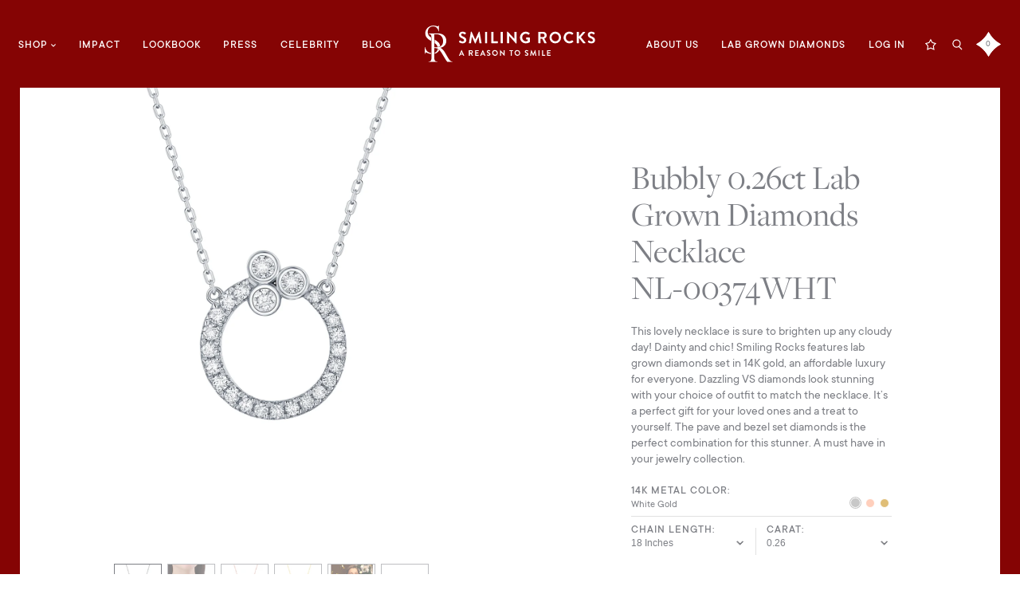

--- FILE ---
content_type: text/html; charset=utf-8
request_url: https://smilingrocks.com/products/lab-grown-diamonds-bubbly-necklace-nl00374wht
body_size: 46694
content:
<!DOCTYPE html>
<html>
<head>
  <meta name=“google-site-verification” content=“8kjL5UUddYkiLkmCOfcYa1UW0oOj6QmCtiFapFNKBdc” />
  <meta charset="utf-8">
  <meta http-equiv="X-UA-Compatible" content="IE=edge">
  <link rel="canonical" href="https://smilingrocks.com/products/lab-grown-diamonds-bubbly-necklace-nl00374wht">
  <meta name="viewport" content="width=device-width, user-scalable=no, initial-scale=1.0, maximum-scale=1.0, minimum-scale=1.0"><link rel="apple-touch-icon" href="//smilingrocks.com/cdn/shop/files/192x192_px_Logo_small.png?v=1669183304">
<link rel="apple-touch-icon" sizes="57x57" href="//smilingrocks.com/cdn/shop/files/192x192_px_Logo_57x57.png?v=1669183304">
<link rel="apple-touch-icon" sizes="60x60" href="//smilingrocks.com/cdn/shop/files/192x192_px_Logo_60x60.png?v=1669183304">
<link rel="apple-touch-icon" sizes="72x72" href="//smilingrocks.com/cdn/shop/files/192x192_px_Logo_72x72.png?v=1669183304">
<link rel="apple-touch-icon" sizes="76x76" href="//smilingrocks.com/cdn/shop/files/192x192_px_Logo_76x76.png?v=1669183304">
<link rel="apple-touch-icon" sizes="114x114" href="//smilingrocks.com/cdn/shop/files/192x192_px_Logo_114x114.png?v=1669183304">
<link rel="apple-touch-icon" sizes="120x120" href="//smilingrocks.com/cdn/shop/files/192x192_px_Logo_120x120.png?v=1669183304">
<link rel="apple-touch-icon" sizes="144x144" href="//smilingrocks.com/cdn/shop/files/192x192_px_Logo_144x144.png?v=1669183304">
<link rel="apple-touch-icon" sizes="152x152" href="//smilingrocks.com/cdn/shop/files/192x192_px_Logo_152x152.png?v=1669183304">
<link rel="apple-touch-icon" sizes="180x180" href="//smilingrocks.com/cdn/shop/files/192x192_px_Logo_180x180.png?v=1669183304">
<link rel="apple-touch-icon" sizes="192x192" href="//smilingrocks.com/cdn/shop/files/192x192_px_Logo_192x192.png?v=1669183304">
<link rel="icon" type="image/png" sizes="16x16" href="//smilingrocks.com/cdn/shop/files/192x192_px_Logo_16x16.png?v=1669183304">
<link rel="icon" type="image/png" sizes="32x32" href="//smilingrocks.com/cdn/shop/files/192x192_px_Logo_32x32.png?v=1669183304">
<link rel="manifest" href="//smilingrocks.com/cdn/shop/t/157/assets/site.webmanifest?v=49244">
<meta name="msapplication-TileColor" content="#FFFFFF">
<meta name="theme-color" content="#000000">
<script type="text/javascript">
    var SHOPIFY_CDN = "//smilingrocks.com/cdn/shop/t/157/assets/test.jpg?v=49244".replace(/test.jpg\?\d*/,'')
    var BARREL = {
      cart: {"note":null,"attributes":{},"original_total_price":0,"total_price":0,"total_discount":0,"total_weight":0.0,"item_count":0,"items":[],"requires_shipping":false,"currency":"USD","items_subtotal_price":0,"cart_level_discount_applications":[],"checkout_charge_amount":0},
      cartStrings: {
        availableText: "Ships in 3-5 days",
        soldOutText: "Ships in 14 days"
      }
    }
  </script>

<meta name="description" content="At Smiling Rocks buy a luxury bubbly 0.26ct lab-grown diamonds necklace. It’s a perfect gift for your loved ones and a treat to yourself. It is a complete stunner." />
<meta property="og:url" content="https://smilingrocks.com/products/lab-grown-diamonds-bubbly-necklace-nl00374wht">
<meta property="og:site_name" content="Smiling Rocks">
<meta property="og:type" content="product">
<meta property="og:title" content="Bubbly 0.26ct Lab Grown Diamonds Necklace  NL-00374WHT">
<meta property="og:description" content="At Smiling Rocks buy a luxury bubbly 0.26ct lab-grown diamonds necklace. It’s a perfect gift for your loved ones and a treat to yourself. It is a complete stunner.">
<meta property="og:image" content="http://smilingrocks.com/cdn/shop/products/Lab-grown-diamond-white-gold-necklace-srnl-00374wht_1024x.jpg?v=1755597629">
<meta property="og:image:secure_url" content="https://smilingrocks.com/cdn/shop/products/Lab-grown-diamond-white-gold-necklace-srnl-00374wht_1024x.jpg?v=1755597629"><meta property="og:price:amount" content="1,649.00"><meta property="og:price:currency" content="USD"><meta name="twitter:title" content="Bubbly 0.26ct Lab Grown Diamonds Necklace  NL-00374WHT">
<meta name="twitter:description" content="At Smiling Rocks buy a luxury bubbly 0.26ct lab-grown diamonds necklace. It’s a perfect gift for your loved ones and a treat to yourself. It is a complete stunner.">
<meta name="twitter:card" content="summary_large_image">
<meta name="twitter:image" content="https://smilingrocks.com/cdn/shop/products/Lab-grown-diamond-white-gold-necklace-srnl-00374wht_1024x.jpg?v=1755597629">
<meta name="twitter:image:width" content="480">
<meta name="twitter:image:height" content="480">
<script>window.performance && window.performance.mark && window.performance.mark('shopify.content_for_header.start');</script><meta name="google-site-verification" content="4ALQDByxvomMJM3wHQYG4dd5C9uwqiJ9B9RFjrpua5k">
<meta id="shopify-digital-wallet" name="shopify-digital-wallet" content="/2184446052/digital_wallets/dialog">
<meta name="shopify-checkout-api-token" content="371c2f5573c7ef6d075c79d7fcc36c8b">
<meta id="in-context-paypal-metadata" data-shop-id="2184446052" data-venmo-supported="false" data-environment="production" data-locale="en_US" data-paypal-v4="true" data-currency="USD">
<link rel="alternate" type="application/json+oembed" href="https://smilingrocks.com/products/lab-grown-diamonds-bubbly-necklace-nl00374wht.oembed">
<script async="async" src="/checkouts/internal/preloads.js?locale=en-US"></script>
<link rel="preconnect" href="https://shop.app" crossorigin="anonymous">
<script async="async" src="https://shop.app/checkouts/internal/preloads.js?locale=en-US&shop_id=2184446052" crossorigin="anonymous"></script>
<script id="apple-pay-shop-capabilities" type="application/json">{"shopId":2184446052,"countryCode":"US","currencyCode":"USD","merchantCapabilities":["supports3DS"],"merchantId":"gid:\/\/shopify\/Shop\/2184446052","merchantName":"Smiling Rocks","requiredBillingContactFields":["postalAddress","email","phone"],"requiredShippingContactFields":["postalAddress","email","phone"],"shippingType":"shipping","supportedNetworks":["visa","masterCard","amex","discover","elo","jcb"],"total":{"type":"pending","label":"Smiling Rocks","amount":"1.00"},"shopifyPaymentsEnabled":true,"supportsSubscriptions":true}</script>
<script id="shopify-features" type="application/json">{"accessToken":"371c2f5573c7ef6d075c79d7fcc36c8b","betas":["rich-media-storefront-analytics"],"domain":"smilingrocks.com","predictiveSearch":true,"shopId":2184446052,"locale":"en"}</script>
<script>var Shopify = Shopify || {};
Shopify.shop = "smiling-rocks.myshopify.com";
Shopify.locale = "en";
Shopify.currency = {"active":"USD","rate":"1.0"};
Shopify.country = "US";
Shopify.theme = {"name":"smilingrocks\/production","id":136545960165,"schema_name":null,"schema_version":null,"theme_store_id":null,"role":"main"};
Shopify.theme.handle = "null";
Shopify.theme.style = {"id":null,"handle":null};
Shopify.cdnHost = "smilingrocks.com/cdn";
Shopify.routes = Shopify.routes || {};
Shopify.routes.root = "/";</script>
<script type="module">!function(o){(o.Shopify=o.Shopify||{}).modules=!0}(window);</script>
<script>!function(o){function n(){var o=[];function n(){o.push(Array.prototype.slice.apply(arguments))}return n.q=o,n}var t=o.Shopify=o.Shopify||{};t.loadFeatures=n(),t.autoloadFeatures=n()}(window);</script>
<script>
  window.ShopifyPay = window.ShopifyPay || {};
  window.ShopifyPay.apiHost = "shop.app\/pay";
  window.ShopifyPay.redirectState = null;
</script>
<script id="shop-js-analytics" type="application/json">{"pageType":"product"}</script>
<script defer="defer" async type="module" src="//smilingrocks.com/cdn/shopifycloud/shop-js/modules/v2/client.init-shop-cart-sync_C5BV16lS.en.esm.js"></script>
<script defer="defer" async type="module" src="//smilingrocks.com/cdn/shopifycloud/shop-js/modules/v2/chunk.common_CygWptCX.esm.js"></script>
<script type="module">
  await import("//smilingrocks.com/cdn/shopifycloud/shop-js/modules/v2/client.init-shop-cart-sync_C5BV16lS.en.esm.js");
await import("//smilingrocks.com/cdn/shopifycloud/shop-js/modules/v2/chunk.common_CygWptCX.esm.js");

  window.Shopify.SignInWithShop?.initShopCartSync?.({"fedCMEnabled":true,"windoidEnabled":true});

</script>
<script>
  window.Shopify = window.Shopify || {};
  if (!window.Shopify.featureAssets) window.Shopify.featureAssets = {};
  window.Shopify.featureAssets['shop-js'] = {"shop-cart-sync":["modules/v2/client.shop-cart-sync_ZFArdW7E.en.esm.js","modules/v2/chunk.common_CygWptCX.esm.js"],"init-fed-cm":["modules/v2/client.init-fed-cm_CmiC4vf6.en.esm.js","modules/v2/chunk.common_CygWptCX.esm.js"],"shop-cash-offers":["modules/v2/client.shop-cash-offers_DOA2yAJr.en.esm.js","modules/v2/chunk.common_CygWptCX.esm.js","modules/v2/chunk.modal_D71HUcav.esm.js"],"shop-button":["modules/v2/client.shop-button_tlx5R9nI.en.esm.js","modules/v2/chunk.common_CygWptCX.esm.js"],"shop-toast-manager":["modules/v2/client.shop-toast-manager_ClPi3nE9.en.esm.js","modules/v2/chunk.common_CygWptCX.esm.js"],"init-shop-cart-sync":["modules/v2/client.init-shop-cart-sync_C5BV16lS.en.esm.js","modules/v2/chunk.common_CygWptCX.esm.js"],"avatar":["modules/v2/client.avatar_BTnouDA3.en.esm.js"],"init-windoid":["modules/v2/client.init-windoid_sURxWdc1.en.esm.js","modules/v2/chunk.common_CygWptCX.esm.js"],"init-shop-email-lookup-coordinator":["modules/v2/client.init-shop-email-lookup-coordinator_B8hsDcYM.en.esm.js","modules/v2/chunk.common_CygWptCX.esm.js"],"pay-button":["modules/v2/client.pay-button_FdsNuTd3.en.esm.js","modules/v2/chunk.common_CygWptCX.esm.js"],"shop-login-button":["modules/v2/client.shop-login-button_C5VAVYt1.en.esm.js","modules/v2/chunk.common_CygWptCX.esm.js","modules/v2/chunk.modal_D71HUcav.esm.js"],"init-customer-accounts-sign-up":["modules/v2/client.init-customer-accounts-sign-up_CPSyQ0Tj.en.esm.js","modules/v2/client.shop-login-button_C5VAVYt1.en.esm.js","modules/v2/chunk.common_CygWptCX.esm.js","modules/v2/chunk.modal_D71HUcav.esm.js"],"init-shop-for-new-customer-accounts":["modules/v2/client.init-shop-for-new-customer-accounts_ChsxoAhi.en.esm.js","modules/v2/client.shop-login-button_C5VAVYt1.en.esm.js","modules/v2/chunk.common_CygWptCX.esm.js","modules/v2/chunk.modal_D71HUcav.esm.js"],"init-customer-accounts":["modules/v2/client.init-customer-accounts_DxDtT_ad.en.esm.js","modules/v2/client.shop-login-button_C5VAVYt1.en.esm.js","modules/v2/chunk.common_CygWptCX.esm.js","modules/v2/chunk.modal_D71HUcav.esm.js"],"shop-follow-button":["modules/v2/client.shop-follow-button_Cva4Ekp9.en.esm.js","modules/v2/chunk.common_CygWptCX.esm.js","modules/v2/chunk.modal_D71HUcav.esm.js"],"checkout-modal":["modules/v2/client.checkout-modal_BPM8l0SH.en.esm.js","modules/v2/chunk.common_CygWptCX.esm.js","modules/v2/chunk.modal_D71HUcav.esm.js"],"lead-capture":["modules/v2/client.lead-capture_Bi8yE_yS.en.esm.js","modules/v2/chunk.common_CygWptCX.esm.js","modules/v2/chunk.modal_D71HUcav.esm.js"],"shop-login":["modules/v2/client.shop-login_D6lNrXab.en.esm.js","modules/v2/chunk.common_CygWptCX.esm.js","modules/v2/chunk.modal_D71HUcav.esm.js"],"payment-terms":["modules/v2/client.payment-terms_CZxnsJam.en.esm.js","modules/v2/chunk.common_CygWptCX.esm.js","modules/v2/chunk.modal_D71HUcav.esm.js"]};
</script>
<script>(function() {
  var isLoaded = false;
  function asyncLoad() {
    if (isLoaded) return;
    isLoaded = true;
    var urls = ["https:\/\/assets.smartwishlist.webmarked.net\/static\/v6\/smartwishlist.js?shop=smiling-rocks.myshopify.com","https:\/\/sharethelove.w3apps.co\/causes.js?shop=smiling-rocks.myshopify.com","https:\/\/chimpstatic.com\/mcjs-connected\/js\/users\/ba9d2b283a96e3160b1037410\/ed9849a2144caad625a44b350.js?shop=smiling-rocks.myshopify.com","https:\/\/api.optmstr.com\/shopify\/embed\/?shop=smiling-rocks.myshopify.com","https:\/\/cdn2.stamped.io\/files\/widget.min.js?shop=smiling-rocks.myshopify.com","https:\/\/cdn1.stamped.io\/files\/widget.min.js?shop=smiling-rocks.myshopify.com","https:\/\/shy.elfsight.com\/p\/platform.js?shop=smiling-rocks.myshopify.com","https:\/\/static.klaviyo.com\/onsite\/js\/klaviyo.js?company_id=T5Nh4f\u0026shop=smiling-rocks.myshopify.com","https:\/\/static.klaviyo.com\/onsite\/js\/klaviyo.js?company_id=T5Nh4f\u0026shop=smiling-rocks.myshopify.com","https:\/\/static.klaviyo.com\/onsite\/js\/klaviyo.js?company_id=T5Nh4f\u0026shop=smiling-rocks.myshopify.com","https:\/\/assets1.adroll.com\/shopify\/latest\/j\/shopify_rolling_bootstrap_v2.js?adroll_adv_id=6THG5WPLPVDG5NLZGIXRVM\u0026adroll_pix_id=XW3L7HG2XFHKZDYTT5QO72\u0026shop=smiling-rocks.myshopify.com","https:\/\/cdn.shopify.com\/s\/files\/1\/0021\/8444\/6052\/t\/8\/assets\/postscript-sdk.js?v=1594928381\u0026shopId=8585\u0026shop=smiling-rocks.myshopify.com","https:\/\/cdn.eggflow.com\/v1\/en_US\/giveaway.js?init=5f32da7d61b3a\u0026app=giveaway\u0026shop=smiling-rocks.myshopify.com","https:\/\/shopify.livechatinc.com\/api\/v2\/script\/7eb78600-7671-424e-ab18-86f6006f557a\/widget.js?shop=smiling-rocks.myshopify.com","https:\/\/discountv3.boldapps.net\/static\/js\/storefront.bundle.min.js?shop=smiling-rocks.myshopify.com"];
    for (var i = 0; i < urls.length; i++) {
      var s = document.createElement('script');
      s.type = 'text/javascript';
      s.async = true;
      s.src = urls[i];
      var x = document.getElementsByTagName('script')[0];
      x.parentNode.insertBefore(s, x);
    }
  };
  if(window.attachEvent) {
    window.attachEvent('onload', asyncLoad);
  } else {
    window.addEventListener('load', asyncLoad, false);
  }
})();</script>
<script id="__st">var __st={"a":2184446052,"offset":-18000,"reqid":"c41ce077-6065-4f92-a25b-ff92c01ccd6e-1768853309","pageurl":"smilingrocks.com\/products\/lab-grown-diamonds-bubbly-necklace-nl00374wht","u":"a37bb565fee5","p":"product","rtyp":"product","rid":3223294541924};</script>
<script>window.ShopifyPaypalV4VisibilityTracking = true;</script>
<script id="captcha-bootstrap">!function(){'use strict';const t='contact',e='account',n='new_comment',o=[[t,t],['blogs',n],['comments',n],[t,'customer']],c=[[e,'customer_login'],[e,'guest_login'],[e,'recover_customer_password'],[e,'create_customer']],r=t=>t.map((([t,e])=>`form[action*='/${t}']:not([data-nocaptcha='true']) input[name='form_type'][value='${e}']`)).join(','),a=t=>()=>t?[...document.querySelectorAll(t)].map((t=>t.form)):[];function s(){const t=[...o],e=r(t);return a(e)}const i='password',u='form_key',d=['recaptcha-v3-token','g-recaptcha-response','h-captcha-response',i],f=()=>{try{return window.sessionStorage}catch{return}},m='__shopify_v',_=t=>t.elements[u];function p(t,e,n=!1){try{const o=window.sessionStorage,c=JSON.parse(o.getItem(e)),{data:r}=function(t){const{data:e,action:n}=t;return t[m]||n?{data:e,action:n}:{data:t,action:n}}(c);for(const[e,n]of Object.entries(r))t.elements[e]&&(t.elements[e].value=n);n&&o.removeItem(e)}catch(o){console.error('form repopulation failed',{error:o})}}const l='form_type',E='cptcha';function T(t){t.dataset[E]=!0}const w=window,h=w.document,L='Shopify',v='ce_forms',y='captcha';let A=!1;((t,e)=>{const n=(g='f06e6c50-85a8-45c8-87d0-21a2b65856fe',I='https://cdn.shopify.com/shopifycloud/storefront-forms-hcaptcha/ce_storefront_forms_captcha_hcaptcha.v1.5.2.iife.js',D={infoText:'Protected by hCaptcha',privacyText:'Privacy',termsText:'Terms'},(t,e,n)=>{const o=w[L][v],c=o.bindForm;if(c)return c(t,g,e,D).then(n);var r;o.q.push([[t,g,e,D],n]),r=I,A||(h.body.append(Object.assign(h.createElement('script'),{id:'captcha-provider',async:!0,src:r})),A=!0)});var g,I,D;w[L]=w[L]||{},w[L][v]=w[L][v]||{},w[L][v].q=[],w[L][y]=w[L][y]||{},w[L][y].protect=function(t,e){n(t,void 0,e),T(t)},Object.freeze(w[L][y]),function(t,e,n,w,h,L){const[v,y,A,g]=function(t,e,n){const i=e?o:[],u=t?c:[],d=[...i,...u],f=r(d),m=r(i),_=r(d.filter((([t,e])=>n.includes(e))));return[a(f),a(m),a(_),s()]}(w,h,L),I=t=>{const e=t.target;return e instanceof HTMLFormElement?e:e&&e.form},D=t=>v().includes(t);t.addEventListener('submit',(t=>{const e=I(t);if(!e)return;const n=D(e)&&!e.dataset.hcaptchaBound&&!e.dataset.recaptchaBound,o=_(e),c=g().includes(e)&&(!o||!o.value);(n||c)&&t.preventDefault(),c&&!n&&(function(t){try{if(!f())return;!function(t){const e=f();if(!e)return;const n=_(t);if(!n)return;const o=n.value;o&&e.removeItem(o)}(t);const e=Array.from(Array(32),(()=>Math.random().toString(36)[2])).join('');!function(t,e){_(t)||t.append(Object.assign(document.createElement('input'),{type:'hidden',name:u})),t.elements[u].value=e}(t,e),function(t,e){const n=f();if(!n)return;const o=[...t.querySelectorAll(`input[type='${i}']`)].map((({name:t})=>t)),c=[...d,...o],r={};for(const[a,s]of new FormData(t).entries())c.includes(a)||(r[a]=s);n.setItem(e,JSON.stringify({[m]:1,action:t.action,data:r}))}(t,e)}catch(e){console.error('failed to persist form',e)}}(e),e.submit())}));const S=(t,e)=>{t&&!t.dataset[E]&&(n(t,e.some((e=>e===t))),T(t))};for(const o of['focusin','change'])t.addEventListener(o,(t=>{const e=I(t);D(e)&&S(e,y())}));const B=e.get('form_key'),M=e.get(l),P=B&&M;t.addEventListener('DOMContentLoaded',(()=>{const t=y();if(P)for(const e of t)e.elements[l].value===M&&p(e,B);[...new Set([...A(),...v().filter((t=>'true'===t.dataset.shopifyCaptcha))])].forEach((e=>S(e,t)))}))}(h,new URLSearchParams(w.location.search),n,t,e,['guest_login'])})(!0,!0)}();</script>
<script integrity="sha256-4kQ18oKyAcykRKYeNunJcIwy7WH5gtpwJnB7kiuLZ1E=" data-source-attribution="shopify.loadfeatures" defer="defer" src="//smilingrocks.com/cdn/shopifycloud/storefront/assets/storefront/load_feature-a0a9edcb.js" crossorigin="anonymous"></script>
<script crossorigin="anonymous" defer="defer" src="//smilingrocks.com/cdn/shopifycloud/storefront/assets/shopify_pay/storefront-65b4c6d7.js?v=20250812"></script>
<script data-source-attribution="shopify.dynamic_checkout.dynamic.init">var Shopify=Shopify||{};Shopify.PaymentButton=Shopify.PaymentButton||{isStorefrontPortableWallets:!0,init:function(){window.Shopify.PaymentButton.init=function(){};var t=document.createElement("script");t.src="https://smilingrocks.com/cdn/shopifycloud/portable-wallets/latest/portable-wallets.en.js",t.type="module",document.head.appendChild(t)}};
</script>
<script data-source-attribution="shopify.dynamic_checkout.buyer_consent">
  function portableWalletsHideBuyerConsent(e){var t=document.getElementById("shopify-buyer-consent"),n=document.getElementById("shopify-subscription-policy-button");t&&n&&(t.classList.add("hidden"),t.setAttribute("aria-hidden","true"),n.removeEventListener("click",e))}function portableWalletsShowBuyerConsent(e){var t=document.getElementById("shopify-buyer-consent"),n=document.getElementById("shopify-subscription-policy-button");t&&n&&(t.classList.remove("hidden"),t.removeAttribute("aria-hidden"),n.addEventListener("click",e))}window.Shopify?.PaymentButton&&(window.Shopify.PaymentButton.hideBuyerConsent=portableWalletsHideBuyerConsent,window.Shopify.PaymentButton.showBuyerConsent=portableWalletsShowBuyerConsent);
</script>
<script data-source-attribution="shopify.dynamic_checkout.cart.bootstrap">document.addEventListener("DOMContentLoaded",(function(){function t(){return document.querySelector("shopify-accelerated-checkout-cart, shopify-accelerated-checkout")}if(t())Shopify.PaymentButton.init();else{new MutationObserver((function(e,n){t()&&(Shopify.PaymentButton.init(),n.disconnect())})).observe(document.body,{childList:!0,subtree:!0})}}));
</script>
<link id="shopify-accelerated-checkout-styles" rel="stylesheet" media="screen" href="https://smilingrocks.com/cdn/shopifycloud/portable-wallets/latest/accelerated-checkout-backwards-compat.css" crossorigin="anonymous">
<style id="shopify-accelerated-checkout-cart">
        #shopify-buyer-consent {
  margin-top: 1em;
  display: inline-block;
  width: 100%;
}

#shopify-buyer-consent.hidden {
  display: none;
}

#shopify-subscription-policy-button {
  background: none;
  border: none;
  padding: 0;
  text-decoration: underline;
  font-size: inherit;
  cursor: pointer;
}

#shopify-subscription-policy-button::before {
  box-shadow: none;
}

      </style>

<script>window.performance && window.performance.mark && window.performance.mark('shopify.content_for_header.end');</script>

<script id="bold-platform-data" type="application/json">
  {
    "shop": {
      "domain": "smilingrocks.com",
      "permanent_domain": "smiling-rocks.myshopify.com",
      "url": "https://smilingrocks.com",
      "secure_url": "https://smilingrocks.com",
      "money_format": "${{amount}}",
      "currency": "USD"
    },
    "customer": {
      "id": null,
      "tags": null
    },
    "cart": {"note":null,"attributes":{},"original_total_price":0,"total_price":0,"total_discount":0,"total_weight":0.0,"item_count":0,"items":[],"requires_shipping":false,"currency":"USD","items_subtotal_price":0,"cart_level_discount_applications":[],"checkout_charge_amount":0},
    "line_item_products": [],
    "template": "product",
    "product": {"id":3223294541924,"title":"Bubbly 0.26ct Lab Grown Diamonds Necklace \u003cbr\u003e NL-00374WHT","handle":"lab-grown-diamonds-bubbly-necklace-nl00374wht","description":"\u003cp\u003eThis lovely necklace is sure to brighten up any cloudy day! Dainty and chic! Smiling Rocks features lab grown diamonds set in 14K gold, an affordable luxury for everyone. Dazzling VS diamonds look stunning with your choice of outfit to match the necklace. It’s a perfect gift for your loved ones and a treat to yourself. The pave and bezel set diamonds is the perfect combination for this stunner. A must have in your jewelry collection. \u003c\/p\u003e\n\u003ch2\u003eProduct details\u003c\/h2\u003e\n\u003cul\u003e\n\u003cli\u003e\n\u003cstrong\u003eStock Number\u003c\/strong\u003e: SRNL-00374WHT\u003c\/li\u003e\n\u003cli\u003e\n\u003cstrong\u003eMetal\u003c\/strong\u003e: 14K\u003c\/li\u003e\n\u003cli\u003e\n\u003cstrong\u003eNumber of Diamonds\u003c\/strong\u003e: 24\u003c\/li\u003e\n\u003cli\u003e\n\u003cstrong\u003eTotal Carat Weight (ctw)\u003c\/strong\u003e: 0.26\u003c\/li\u003e\n\u003cli\u003e\n\u003cstrong\u003eAverage Color\u003c\/strong\u003e: E-F\u003c\/li\u003e\n\u003cli\u003e\n\u003cstrong\u003eAverage Clarity\u003c\/strong\u003e: SI1\u003c\/li\u003e\n\u003c\/ul\u003e\n\u003cul\u003e\n\u003cli\u003e\n\u003cstrong\u003eChain Length\u003c\/strong\u003e: 18inches \u0026amp; adjustable at 16inches\u003c\/li\u003e\n\u003cli\u003e\n\u003cstrong\u003eChain Type\u003c\/strong\u003e: Cable Chain\u003c\/li\u003e\n\u003cli\u003e\n\u003cstrong\u003e Clasp \u003c\/strong\u003e: Lobster Claw\u003c\/li\u003e\n\u003cli\u003e\n\u003cstrong\u003eSetting Type\u003c\/strong\u003e: Bezel \u0026amp; Micro Pave\u003c\/li\u003e\n\u003c\/ul\u003e\n\u003cp\u003e \u003c\/p\u003e\n\u003cp\u003e\u003cspan\u003eTotal carat weight (ctw) represents the approximate total weight of all diamonds in each jewelry and may vary from 0.25 to 0.29 carats. All diamonds are lab grown diamonds.\u003cbr\u003e\u003c\/span\u003e\u003c\/p\u003e\n\u003ch2\u003eStyle \u0026amp; Fit\u003c\/h2\u003e\n\u003cp\u003eBubbly Necklace, you can adjust your length with the jumpring at 16 inch or at 18 inch. It secures with a lobster claw.\u003c\/p\u003e\n\u003ch2\u003eShipping and Returns\u003c\/h2\u003e\n\u003cp\u003eWe ship all over the USA only. International shipping is not available at the moment. We offer a free return \u0026amp; refund up to 30 days after your purchase. \u003ca href=\"https:\/\/smilingrocks.com\/pages\/shipping-and-return-policy\" title=\"Shipping and Returns Policy\"\u003eShipping and Returns Policy\u003c\/a\u003e\u003c\/p\u003e","published_at":"2019-04-01T19:12:11-04:00","created_at":"2019-04-01T19:12:12-04:00","vendor":"smiling-rocks","type":"Necklaces","tags":["Adjustable Length Necklace","Bubbly","Bubbly Necklace","Fashion","Lab Grown Diamond Necklace","Lab Grown Diamonds","Necklace","Open Circle Style Diamond Necklace","Pendant"],"price":164900,"price_min":164900,"price_max":164900,"available":true,"price_varies":false,"compare_at_price":null,"compare_at_price_min":0,"compare_at_price_max":0,"compare_at_price_varies":false,"variants":[{"id":26288742072420,"title":"White Gold \/ 18 Inches \/ 0.26","option1":"White Gold","option2":"18 Inches","option3":"0.26","sku":"SRNL-00374WHT","requires_shipping":true,"taxable":true,"featured_image":{"id":15035478999149,"product_id":3223294541924,"position":1,"created_at":"2020-05-26T04:23:05-04:00","updated_at":"2025-08-19T06:00:29-04:00","alt":null,"width":2048,"height":1950,"src":"\/\/smilingrocks.com\/cdn\/shop\/products\/Lab-grown-diamond-white-gold-necklace-srnl-00374wht.jpg?v=1755597629","variant_ids":[26288742072420]},"available":true,"name":"Bubbly 0.26ct Lab Grown Diamonds Necklace \u003cbr\u003e NL-00374WHT - White Gold \/ 18 Inches \/ 0.26","public_title":"White Gold \/ 18 Inches \/ 0.26","options":["White Gold","18 Inches","0.26"],"price":164900,"weight":0,"compare_at_price":null,"inventory_management":"shopify","barcode":null,"featured_media":{"alt":null,"id":7206314803309,"position":1,"preview_image":{"aspect_ratio":1.05,"height":1950,"width":2048,"src":"\/\/smilingrocks.com\/cdn\/shop\/products\/Lab-grown-diamond-white-gold-necklace-srnl-00374wht.jpg?v=1755597629"}},"requires_selling_plan":false,"selling_plan_allocations":[]},{"id":26288742105188,"title":"Rose Gold \/ 18 Inches \/ 0.26","option1":"Rose Gold","option2":"18 Inches","option3":"0.26","sku":"SRNL-00374WHT","requires_shipping":true,"taxable":true,"featured_image":{"id":13800560001133,"product_id":3223294541924,"position":3,"created_at":"2019-12-06T05:51:14-05:00","updated_at":"2025-08-19T06:00:29-04:00","alt":"Smiling Rocks Lab grown diamond Bubbly Open Circle Necklace in 14K 0.26ctw Rose Gold ","width":2048,"height":1950,"src":"\/\/smilingrocks.com\/cdn\/shop\/products\/Lab-grown-diamond-rose-gold-necklace-SRNL00374wht.jpg?v=1755597629","variant_ids":[26288742105188]},"available":true,"name":"Bubbly 0.26ct Lab Grown Diamonds Necklace \u003cbr\u003e NL-00374WHT - Rose Gold \/ 18 Inches \/ 0.26","public_title":"Rose Gold \/ 18 Inches \/ 0.26","options":["Rose Gold","18 Inches","0.26"],"price":164900,"weight":0,"compare_at_price":null,"inventory_management":"shopify","barcode":null,"featured_media":{"alt":"Smiling Rocks Lab grown diamond Bubbly Open Circle Necklace in 14K 0.26ctw Rose Gold ","id":5971054231661,"position":3,"preview_image":{"aspect_ratio":1.05,"height":1950,"width":2048,"src":"\/\/smilingrocks.com\/cdn\/shop\/products\/Lab-grown-diamond-rose-gold-necklace-SRNL00374wht.jpg?v=1755597629"}},"requires_selling_plan":false,"selling_plan_allocations":[]},{"id":26288742137956,"title":"Yellow Gold \/ 18 Inches \/ 0.26","option1":"Yellow Gold","option2":"18 Inches","option3":"0.26","sku":"SRNL-00374WHT","requires_shipping":true,"taxable":true,"featured_image":{"id":13800560033901,"product_id":3223294541924,"position":4,"created_at":"2019-12-06T05:51:14-05:00","updated_at":"2025-08-19T06:00:29-04:00","alt":"Smiling Rocks Lab grown diamond Bubbly Open Circle Necklace in 14K 0.26ctw Yellow Gold ","width":2048,"height":1950,"src":"\/\/smilingrocks.com\/cdn\/shop\/products\/Lab-grown-diamond-yellow-gold-necklace-SRNL00374wht.jpg?v=1755597629","variant_ids":[26288742137956]},"available":true,"name":"Bubbly 0.26ct Lab Grown Diamonds Necklace \u003cbr\u003e NL-00374WHT - Yellow Gold \/ 18 Inches \/ 0.26","public_title":"Yellow Gold \/ 18 Inches \/ 0.26","options":["Yellow Gold","18 Inches","0.26"],"price":164900,"weight":0,"compare_at_price":null,"inventory_management":"shopify","barcode":null,"featured_media":{"alt":"Smiling Rocks Lab grown diamond Bubbly Open Circle Necklace in 14K 0.26ctw Yellow Gold ","id":5971054264429,"position":4,"preview_image":{"aspect_ratio":1.05,"height":1950,"width":2048,"src":"\/\/smilingrocks.com\/cdn\/shop\/products\/Lab-grown-diamond-yellow-gold-necklace-SRNL00374wht.jpg?v=1755597629"}},"requires_selling_plan":false,"selling_plan_allocations":[]}],"images":["\/\/smilingrocks.com\/cdn\/shop\/products\/Lab-grown-diamond-white-gold-necklace-srnl-00374wht.jpg?v=1755597629","\/\/smilingrocks.com\/cdn\/shop\/products\/Lab-grown-diamond-model-necklace-SRNL00374wht.jpg?v=1755597629","\/\/smilingrocks.com\/cdn\/shop\/products\/Lab-grown-diamond-rose-gold-necklace-SRNL00374wht.jpg?v=1755597629","\/\/smilingrocks.com\/cdn\/shop\/products\/Lab-grown-diamond-yellow-gold-necklace-SRNL00374wht.jpg?v=1755597629","\/\/smilingrocks.com\/cdn\/shop\/products\/10_56f35269-38e2-441e-9f1b-80f094b95152.jpg?v=1755597629","\/\/smilingrocks.com\/cdn\/shop\/products\/Set_image.2_12a74cc4-5573-4637-a7a3-ea504d043ff2.jpg?v=1755597629"],"featured_image":"\/\/smilingrocks.com\/cdn\/shop\/products\/Lab-grown-diamond-white-gold-necklace-srnl-00374wht.jpg?v=1755597629","options":["14K Metal Color","Chain Length","Carat"],"media":[{"alt":null,"id":7206314803309,"position":1,"preview_image":{"aspect_ratio":1.05,"height":1950,"width":2048,"src":"\/\/smilingrocks.com\/cdn\/shop\/products\/Lab-grown-diamond-white-gold-necklace-srnl-00374wht.jpg?v=1755597629"},"aspect_ratio":1.05,"height":1950,"media_type":"image","src":"\/\/smilingrocks.com\/cdn\/shop\/products\/Lab-grown-diamond-white-gold-necklace-srnl-00374wht.jpg?v=1755597629","width":2048},{"alt":"Smiling Rocks Lab grown diamond Bubbly Open Circle Necklace in 14K 0.26ctw White Gold ","id":5971054198893,"position":2,"preview_image":{"aspect_ratio":1.05,"height":1950,"width":2048,"src":"\/\/smilingrocks.com\/cdn\/shop\/products\/Lab-grown-diamond-model-necklace-SRNL00374wht.jpg?v=1755597629"},"aspect_ratio":1.05,"height":1950,"media_type":"image","src":"\/\/smilingrocks.com\/cdn\/shop\/products\/Lab-grown-diamond-model-necklace-SRNL00374wht.jpg?v=1755597629","width":2048},{"alt":"Smiling Rocks Lab grown diamond Bubbly Open Circle Necklace in 14K 0.26ctw Rose Gold ","id":5971054231661,"position":3,"preview_image":{"aspect_ratio":1.05,"height":1950,"width":2048,"src":"\/\/smilingrocks.com\/cdn\/shop\/products\/Lab-grown-diamond-rose-gold-necklace-SRNL00374wht.jpg?v=1755597629"},"aspect_ratio":1.05,"height":1950,"media_type":"image","src":"\/\/smilingrocks.com\/cdn\/shop\/products\/Lab-grown-diamond-rose-gold-necklace-SRNL00374wht.jpg?v=1755597629","width":2048},{"alt":"Smiling Rocks Lab grown diamond Bubbly Open Circle Necklace in 14K 0.26ctw Yellow Gold ","id":5971054264429,"position":4,"preview_image":{"aspect_ratio":1.05,"height":1950,"width":2048,"src":"\/\/smilingrocks.com\/cdn\/shop\/products\/Lab-grown-diamond-yellow-gold-necklace-SRNL00374wht.jpg?v=1755597629"},"aspect_ratio":1.05,"height":1950,"media_type":"image","src":"\/\/smilingrocks.com\/cdn\/shop\/products\/Lab-grown-diamond-yellow-gold-necklace-SRNL00374wht.jpg?v=1755597629","width":2048},{"alt":null,"id":28784729456869,"position":5,"preview_image":{"aspect_ratio":1.05,"height":1950,"width":2048,"src":"\/\/smilingrocks.com\/cdn\/shop\/products\/10_56f35269-38e2-441e-9f1b-80f094b95152.jpg?v=1755597629"},"aspect_ratio":1.05,"height":1950,"media_type":"image","src":"\/\/smilingrocks.com\/cdn\/shop\/products\/10_56f35269-38e2-441e-9f1b-80f094b95152.jpg?v=1755597629","width":2048},{"alt":null,"id":30821701452005,"position":6,"preview_image":{"aspect_ratio":1.05,"height":1950,"width":2048,"src":"\/\/smilingrocks.com\/cdn\/shop\/products\/Set_image.2_12a74cc4-5573-4637-a7a3-ea504d043ff2.jpg?v=1755597629"},"aspect_ratio":1.05,"height":1950,"media_type":"image","src":"\/\/smilingrocks.com\/cdn\/shop\/products\/Set_image.2_12a74cc4-5573-4637-a7a3-ea504d043ff2.jpg?v=1755597629","width":2048}],"requires_selling_plan":false,"selling_plan_groups":[],"content":"\u003cp\u003eThis lovely necklace is sure to brighten up any cloudy day! Dainty and chic! Smiling Rocks features lab grown diamonds set in 14K gold, an affordable luxury for everyone. Dazzling VS diamonds look stunning with your choice of outfit to match the necklace. It’s a perfect gift for your loved ones and a treat to yourself. The pave and bezel set diamonds is the perfect combination for this stunner. A must have in your jewelry collection. \u003c\/p\u003e\n\u003ch2\u003eProduct details\u003c\/h2\u003e\n\u003cul\u003e\n\u003cli\u003e\n\u003cstrong\u003eStock Number\u003c\/strong\u003e: SRNL-00374WHT\u003c\/li\u003e\n\u003cli\u003e\n\u003cstrong\u003eMetal\u003c\/strong\u003e: 14K\u003c\/li\u003e\n\u003cli\u003e\n\u003cstrong\u003eNumber of Diamonds\u003c\/strong\u003e: 24\u003c\/li\u003e\n\u003cli\u003e\n\u003cstrong\u003eTotal Carat Weight (ctw)\u003c\/strong\u003e: 0.26\u003c\/li\u003e\n\u003cli\u003e\n\u003cstrong\u003eAverage Color\u003c\/strong\u003e: E-F\u003c\/li\u003e\n\u003cli\u003e\n\u003cstrong\u003eAverage Clarity\u003c\/strong\u003e: SI1\u003c\/li\u003e\n\u003c\/ul\u003e\n\u003cul\u003e\n\u003cli\u003e\n\u003cstrong\u003eChain Length\u003c\/strong\u003e: 18inches \u0026amp; adjustable at 16inches\u003c\/li\u003e\n\u003cli\u003e\n\u003cstrong\u003eChain Type\u003c\/strong\u003e: Cable Chain\u003c\/li\u003e\n\u003cli\u003e\n\u003cstrong\u003e Clasp \u003c\/strong\u003e: Lobster Claw\u003c\/li\u003e\n\u003cli\u003e\n\u003cstrong\u003eSetting Type\u003c\/strong\u003e: Bezel \u0026amp; Micro Pave\u003c\/li\u003e\n\u003c\/ul\u003e\n\u003cp\u003e \u003c\/p\u003e\n\u003cp\u003e\u003cspan\u003eTotal carat weight (ctw) represents the approximate total weight of all diamonds in each jewelry and may vary from 0.25 to 0.29 carats. All diamonds are lab grown diamonds.\u003cbr\u003e\u003c\/span\u003e\u003c\/p\u003e\n\u003ch2\u003eStyle \u0026amp; Fit\u003c\/h2\u003e\n\u003cp\u003eBubbly Necklace, you can adjust your length with the jumpring at 16 inch or at 18 inch. It secures with a lobster claw.\u003c\/p\u003e\n\u003ch2\u003eShipping and Returns\u003c\/h2\u003e\n\u003cp\u003eWe ship all over the USA only. International shipping is not available at the moment. We offer a free return \u0026amp; refund up to 30 days after your purchase. \u003ca href=\"https:\/\/smilingrocks.com\/pages\/shipping-and-return-policy\" title=\"Shipping and Returns Policy\"\u003eShipping and Returns Policy\u003c\/a\u003e\u003c\/p\u003e"},
    "collection": null
  }
  </script>
  <script src="https://static.boldcommerce.com/bold-platform/sf/pr.js" type="text/javascript"></script>
  <style>
    .money[data-product-id], .money[data-product-handle], .money[data-variant-id], .money[data-line-index], .money[data-cart-total] {
      animation: moneyAnimation 0s 2s forwards; visibility: hidden;
    }
    @keyframes moneyAnimation { to { visibility: visible; } }
    .shappify_qb_grid {
      width: auto;
      background: #fff;
      margin: 8px 0;
    }
    .shappify_qb_grid, .shappify_qb_grid td, .shappify_qb_grid th {
      text-align: left;
      padding: 5px;
      border: 1px solid #ccc;
      border-collapse: collapse;
    }
  </style>
  <link href="//smilingrocks.com/cdn/shop/t/157/assets/main.min.css?v=101225870354250165961696920622" rel="stylesheet" type="text/css" media="all" /><style>
  .line-item-figure__option--shipping {
    color: #7d7f85;
  }
</style>
<title>Buy Luxury Bubbly 0.26ct Lab Grown Diamonds Necklace&ndash;Smiling Rocks</title>
<!-- Pinterest tag -->
<script type="text/javascript">
!function(e){if(!window.pintrk){window.pintrk=function()
{window.pintrk.queue.push(Array.prototype.slice.call(arguments))};var
n=window.pintrk;n.queue=[],n.version="3.0";var
t=document.createElement("script");t.async=!0,t.src=e;var
r=document.getElementsByTagName("script")[0];r.parentNode.insertBefore(t,r)}}
("https://s.pinimg.com/ct/core.js"); 

pintrk('load','2614295689016', { em: '', });
pintrk('page');
</script> 
<noscript> 
<img height="1" width="1" style="display:none;" alt=""
src="https://ct.pinterest.com/v3/?tid=2614295689016&noscript=1" /> 
</noscript>
<!-- End Pinterest tag -->


<!-- Affirm -->
<script>
_affirm_config = {
    public_api_key:  "3WQ3BNDVXUHEPGTC",
    script:          "https://cdn1.affirm.com/js/v2/affirm.js"
};
(function(l,g,m,e,a,f,b){var d,c=l[m]||{},h=document.createElement(f),n=document.getElementsByTagName(f)[0],k=function(a,b,c){return function(){a[b]._.push([c,arguments])}};c[e]=k(c,e,"set");d=c[e];c[a]={};c[a]._=[];d._=[];c[a][b]=k(c,a,b);a=0;for(b="set add save post open empty reset on off trigger ready setProduct".split(" ");a<b.length;a++)d[b[a]]=k(c,e,b[a]);a=0;for(b=["get","token","url","items"];a<b.length;a++)d[b[a]]=function(){};h.async=!0;h.src=g[f];n.parentNode.insertBefore(h,n);delete g[f];d(g);l[m]=c})(window,_affirm_config,"affirm","checkout","ui","script","ready");

function reloadAffirm() {
    affirm.ui.ready(function(){
        affirm.ui.refresh();
    });
}
</script>
<!-- End Affirm --><link href="https://cdn.shopify.com/extensions/019bb1f6-fcbe-7366-b948-e666c117b26c/advanced-product-options-176/assets/mws_apo_bundle.css" rel="stylesheet" type="text/css" media="all">
<link href="https://monorail-edge.shopifysvc.com" rel="dns-prefetch">
<script>(function(){if ("sendBeacon" in navigator && "performance" in window) {try {var session_token_from_headers = performance.getEntriesByType('navigation')[0].serverTiming.find(x => x.name == '_s').description;} catch {var session_token_from_headers = undefined;}var session_cookie_matches = document.cookie.match(/_shopify_s=([^;]*)/);var session_token_from_cookie = session_cookie_matches && session_cookie_matches.length === 2 ? session_cookie_matches[1] : "";var session_token = session_token_from_headers || session_token_from_cookie || "";function handle_abandonment_event(e) {var entries = performance.getEntries().filter(function(entry) {return /monorail-edge.shopifysvc.com/.test(entry.name);});if (!window.abandonment_tracked && entries.length === 0) {window.abandonment_tracked = true;var currentMs = Date.now();var navigation_start = performance.timing.navigationStart;var payload = {shop_id: 2184446052,url: window.location.href,navigation_start,duration: currentMs - navigation_start,session_token,page_type: "product"};window.navigator.sendBeacon("https://monorail-edge.shopifysvc.com/v1/produce", JSON.stringify({schema_id: "online_store_buyer_site_abandonment/1.1",payload: payload,metadata: {event_created_at_ms: currentMs,event_sent_at_ms: currentMs}}));}}window.addEventListener('pagehide', handle_abandonment_event);}}());</script>
<script id="web-pixels-manager-setup">(function e(e,d,r,n,o){if(void 0===o&&(o={}),!Boolean(null===(a=null===(i=window.Shopify)||void 0===i?void 0:i.analytics)||void 0===a?void 0:a.replayQueue)){var i,a;window.Shopify=window.Shopify||{};var t=window.Shopify;t.analytics=t.analytics||{};var s=t.analytics;s.replayQueue=[],s.publish=function(e,d,r){return s.replayQueue.push([e,d,r]),!0};try{self.performance.mark("wpm:start")}catch(e){}var l=function(){var e={modern:/Edge?\/(1{2}[4-9]|1[2-9]\d|[2-9]\d{2}|\d{4,})\.\d+(\.\d+|)|Firefox\/(1{2}[4-9]|1[2-9]\d|[2-9]\d{2}|\d{4,})\.\d+(\.\d+|)|Chrom(ium|e)\/(9{2}|\d{3,})\.\d+(\.\d+|)|(Maci|X1{2}).+ Version\/(15\.\d+|(1[6-9]|[2-9]\d|\d{3,})\.\d+)([,.]\d+|)( \(\w+\)|)( Mobile\/\w+|) Safari\/|Chrome.+OPR\/(9{2}|\d{3,})\.\d+\.\d+|(CPU[ +]OS|iPhone[ +]OS|CPU[ +]iPhone|CPU IPhone OS|CPU iPad OS)[ +]+(15[._]\d+|(1[6-9]|[2-9]\d|\d{3,})[._]\d+)([._]\d+|)|Android:?[ /-](13[3-9]|1[4-9]\d|[2-9]\d{2}|\d{4,})(\.\d+|)(\.\d+|)|Android.+Firefox\/(13[5-9]|1[4-9]\d|[2-9]\d{2}|\d{4,})\.\d+(\.\d+|)|Android.+Chrom(ium|e)\/(13[3-9]|1[4-9]\d|[2-9]\d{2}|\d{4,})\.\d+(\.\d+|)|SamsungBrowser\/([2-9]\d|\d{3,})\.\d+/,legacy:/Edge?\/(1[6-9]|[2-9]\d|\d{3,})\.\d+(\.\d+|)|Firefox\/(5[4-9]|[6-9]\d|\d{3,})\.\d+(\.\d+|)|Chrom(ium|e)\/(5[1-9]|[6-9]\d|\d{3,})\.\d+(\.\d+|)([\d.]+$|.*Safari\/(?![\d.]+ Edge\/[\d.]+$))|(Maci|X1{2}).+ Version\/(10\.\d+|(1[1-9]|[2-9]\d|\d{3,})\.\d+)([,.]\d+|)( \(\w+\)|)( Mobile\/\w+|) Safari\/|Chrome.+OPR\/(3[89]|[4-9]\d|\d{3,})\.\d+\.\d+|(CPU[ +]OS|iPhone[ +]OS|CPU[ +]iPhone|CPU IPhone OS|CPU iPad OS)[ +]+(10[._]\d+|(1[1-9]|[2-9]\d|\d{3,})[._]\d+)([._]\d+|)|Android:?[ /-](13[3-9]|1[4-9]\d|[2-9]\d{2}|\d{4,})(\.\d+|)(\.\d+|)|Mobile Safari.+OPR\/([89]\d|\d{3,})\.\d+\.\d+|Android.+Firefox\/(13[5-9]|1[4-9]\d|[2-9]\d{2}|\d{4,})\.\d+(\.\d+|)|Android.+Chrom(ium|e)\/(13[3-9]|1[4-9]\d|[2-9]\d{2}|\d{4,})\.\d+(\.\d+|)|Android.+(UC? ?Browser|UCWEB|U3)[ /]?(15\.([5-9]|\d{2,})|(1[6-9]|[2-9]\d|\d{3,})\.\d+)\.\d+|SamsungBrowser\/(5\.\d+|([6-9]|\d{2,})\.\d+)|Android.+MQ{2}Browser\/(14(\.(9|\d{2,})|)|(1[5-9]|[2-9]\d|\d{3,})(\.\d+|))(\.\d+|)|K[Aa][Ii]OS\/(3\.\d+|([4-9]|\d{2,})\.\d+)(\.\d+|)/},d=e.modern,r=e.legacy,n=navigator.userAgent;return n.match(d)?"modern":n.match(r)?"legacy":"unknown"}(),u="modern"===l?"modern":"legacy",c=(null!=n?n:{modern:"",legacy:""})[u],f=function(e){return[e.baseUrl,"/wpm","/b",e.hashVersion,"modern"===e.buildTarget?"m":"l",".js"].join("")}({baseUrl:d,hashVersion:r,buildTarget:u}),m=function(e){var d=e.version,r=e.bundleTarget,n=e.surface,o=e.pageUrl,i=e.monorailEndpoint;return{emit:function(e){var a=e.status,t=e.errorMsg,s=(new Date).getTime(),l=JSON.stringify({metadata:{event_sent_at_ms:s},events:[{schema_id:"web_pixels_manager_load/3.1",payload:{version:d,bundle_target:r,page_url:o,status:a,surface:n,error_msg:t},metadata:{event_created_at_ms:s}}]});if(!i)return console&&console.warn&&console.warn("[Web Pixels Manager] No Monorail endpoint provided, skipping logging."),!1;try{return self.navigator.sendBeacon.bind(self.navigator)(i,l)}catch(e){}var u=new XMLHttpRequest;try{return u.open("POST",i,!0),u.setRequestHeader("Content-Type","text/plain"),u.send(l),!0}catch(e){return console&&console.warn&&console.warn("[Web Pixels Manager] Got an unhandled error while logging to Monorail."),!1}}}}({version:r,bundleTarget:l,surface:e.surface,pageUrl:self.location.href,monorailEndpoint:e.monorailEndpoint});try{o.browserTarget=l,function(e){var d=e.src,r=e.async,n=void 0===r||r,o=e.onload,i=e.onerror,a=e.sri,t=e.scriptDataAttributes,s=void 0===t?{}:t,l=document.createElement("script"),u=document.querySelector("head"),c=document.querySelector("body");if(l.async=n,l.src=d,a&&(l.integrity=a,l.crossOrigin="anonymous"),s)for(var f in s)if(Object.prototype.hasOwnProperty.call(s,f))try{l.dataset[f]=s[f]}catch(e){}if(o&&l.addEventListener("load",o),i&&l.addEventListener("error",i),u)u.appendChild(l);else{if(!c)throw new Error("Did not find a head or body element to append the script");c.appendChild(l)}}({src:f,async:!0,onload:function(){if(!function(){var e,d;return Boolean(null===(d=null===(e=window.Shopify)||void 0===e?void 0:e.analytics)||void 0===d?void 0:d.initialized)}()){var d=window.webPixelsManager.init(e)||void 0;if(d){var r=window.Shopify.analytics;r.replayQueue.forEach((function(e){var r=e[0],n=e[1],o=e[2];d.publishCustomEvent(r,n,o)})),r.replayQueue=[],r.publish=d.publishCustomEvent,r.visitor=d.visitor,r.initialized=!0}}},onerror:function(){return m.emit({status:"failed",errorMsg:"".concat(f," has failed to load")})},sri:function(e){var d=/^sha384-[A-Za-z0-9+/=]+$/;return"string"==typeof e&&d.test(e)}(c)?c:"",scriptDataAttributes:o}),m.emit({status:"loading"})}catch(e){m.emit({status:"failed",errorMsg:(null==e?void 0:e.message)||"Unknown error"})}}})({shopId: 2184446052,storefrontBaseUrl: "https://smilingrocks.com",extensionsBaseUrl: "https://extensions.shopifycdn.com/cdn/shopifycloud/web-pixels-manager",monorailEndpoint: "https://monorail-edge.shopifysvc.com/unstable/produce_batch",surface: "storefront-renderer",enabledBetaFlags: ["2dca8a86"],webPixelsConfigList: [{"id":"1845657829","configuration":"{\"accountID\":\"T5Nh4f\",\"webPixelConfig\":\"eyJlbmFibGVBZGRlZFRvQ2FydEV2ZW50cyI6IHRydWV9\"}","eventPayloadVersion":"v1","runtimeContext":"STRICT","scriptVersion":"524f6c1ee37bacdca7657a665bdca589","type":"APP","apiClientId":123074,"privacyPurposes":["ANALYTICS","MARKETING"],"dataSharingAdjustments":{"protectedCustomerApprovalScopes":["read_customer_address","read_customer_email","read_customer_name","read_customer_personal_data","read_customer_phone"]}},{"id":"1194524901","configuration":"{\"storeUuid\":\"7eb78600-7671-424e-ab18-86f6006f557a\"}","eventPayloadVersion":"v1","runtimeContext":"STRICT","scriptVersion":"035ee28a6488b3027bb897f191857f56","type":"APP","apiClientId":1806141,"privacyPurposes":["ANALYTICS","MARKETING","SALE_OF_DATA"],"dataSharingAdjustments":{"protectedCustomerApprovalScopes":["read_customer_address","read_customer_email","read_customer_name","read_customer_personal_data","read_customer_phone"]}},{"id":"525107429","configuration":"{\"config\":\"{\\\"google_tag_ids\\\":[\\\"GT-P356X3P\\\"],\\\"target_country\\\":\\\"US\\\",\\\"gtag_events\\\":[{\\\"type\\\":\\\"view_item\\\",\\\"action_label\\\":\\\"MC-WGEXC77W1T\\\"},{\\\"type\\\":\\\"purchase\\\",\\\"action_label\\\":\\\"MC-WGEXC77W1T\\\"},{\\\"type\\\":\\\"page_view\\\",\\\"action_label\\\":\\\"MC-WGEXC77W1T\\\"}],\\\"enable_monitoring_mode\\\":false}\"}","eventPayloadVersion":"v1","runtimeContext":"OPEN","scriptVersion":"b2a88bafab3e21179ed38636efcd8a93","type":"APP","apiClientId":1780363,"privacyPurposes":[],"dataSharingAdjustments":{"protectedCustomerApprovalScopes":["read_customer_address","read_customer_email","read_customer_name","read_customer_personal_data","read_customer_phone"]}},{"id":"169804005","configuration":"{\"pixel_id\":\"2118266205154280\",\"pixel_type\":\"facebook_pixel\",\"metaapp_system_user_token\":\"-\"}","eventPayloadVersion":"v1","runtimeContext":"OPEN","scriptVersion":"ca16bc87fe92b6042fbaa3acc2fbdaa6","type":"APP","apiClientId":2329312,"privacyPurposes":["ANALYTICS","MARKETING","SALE_OF_DATA"],"dataSharingAdjustments":{"protectedCustomerApprovalScopes":["read_customer_address","read_customer_email","read_customer_name","read_customer_personal_data","read_customer_phone"]}},{"id":"95682789","configuration":"{\"tagID\":\"2614295689016\"}","eventPayloadVersion":"v1","runtimeContext":"STRICT","scriptVersion":"18031546ee651571ed29edbe71a3550b","type":"APP","apiClientId":3009811,"privacyPurposes":["ANALYTICS","MARKETING","SALE_OF_DATA"],"dataSharingAdjustments":{"protectedCustomerApprovalScopes":["read_customer_address","read_customer_email","read_customer_name","read_customer_personal_data","read_customer_phone"]}},{"id":"73367781","eventPayloadVersion":"v1","runtimeContext":"LAX","scriptVersion":"1","type":"CUSTOM","privacyPurposes":["ANALYTICS"],"name":"Google Analytics tag (migrated)"},{"id":"shopify-app-pixel","configuration":"{}","eventPayloadVersion":"v1","runtimeContext":"STRICT","scriptVersion":"0450","apiClientId":"shopify-pixel","type":"APP","privacyPurposes":["ANALYTICS","MARKETING"]},{"id":"shopify-custom-pixel","eventPayloadVersion":"v1","runtimeContext":"LAX","scriptVersion":"0450","apiClientId":"shopify-pixel","type":"CUSTOM","privacyPurposes":["ANALYTICS","MARKETING"]}],isMerchantRequest: false,initData: {"shop":{"name":"Smiling Rocks","paymentSettings":{"currencyCode":"USD"},"myshopifyDomain":"smiling-rocks.myshopify.com","countryCode":"US","storefrontUrl":"https:\/\/smilingrocks.com"},"customer":null,"cart":null,"checkout":null,"productVariants":[{"price":{"amount":1649.0,"currencyCode":"USD"},"product":{"title":"Bubbly 0.26ct Lab Grown Diamonds Necklace \u003cbr\u003e NL-00374WHT","vendor":"smiling-rocks","id":"3223294541924","untranslatedTitle":"Bubbly 0.26ct Lab Grown Diamonds Necklace \u003cbr\u003e NL-00374WHT","url":"\/products\/lab-grown-diamonds-bubbly-necklace-nl00374wht","type":"Necklaces"},"id":"26288742072420","image":{"src":"\/\/smilingrocks.com\/cdn\/shop\/products\/Lab-grown-diamond-white-gold-necklace-srnl-00374wht.jpg?v=1755597629"},"sku":"SRNL-00374WHT","title":"White Gold \/ 18 Inches \/ 0.26","untranslatedTitle":"White Gold \/ 18 Inches \/ 0.26"},{"price":{"amount":1649.0,"currencyCode":"USD"},"product":{"title":"Bubbly 0.26ct Lab Grown Diamonds Necklace \u003cbr\u003e NL-00374WHT","vendor":"smiling-rocks","id":"3223294541924","untranslatedTitle":"Bubbly 0.26ct Lab Grown Diamonds Necklace \u003cbr\u003e NL-00374WHT","url":"\/products\/lab-grown-diamonds-bubbly-necklace-nl00374wht","type":"Necklaces"},"id":"26288742105188","image":{"src":"\/\/smilingrocks.com\/cdn\/shop\/products\/Lab-grown-diamond-rose-gold-necklace-SRNL00374wht.jpg?v=1755597629"},"sku":"SRNL-00374WHT","title":"Rose Gold \/ 18 Inches \/ 0.26","untranslatedTitle":"Rose Gold \/ 18 Inches \/ 0.26"},{"price":{"amount":1649.0,"currencyCode":"USD"},"product":{"title":"Bubbly 0.26ct Lab Grown Diamonds Necklace \u003cbr\u003e NL-00374WHT","vendor":"smiling-rocks","id":"3223294541924","untranslatedTitle":"Bubbly 0.26ct Lab Grown Diamonds Necklace \u003cbr\u003e NL-00374WHT","url":"\/products\/lab-grown-diamonds-bubbly-necklace-nl00374wht","type":"Necklaces"},"id":"26288742137956","image":{"src":"\/\/smilingrocks.com\/cdn\/shop\/products\/Lab-grown-diamond-yellow-gold-necklace-SRNL00374wht.jpg?v=1755597629"},"sku":"SRNL-00374WHT","title":"Yellow Gold \/ 18 Inches \/ 0.26","untranslatedTitle":"Yellow Gold \/ 18 Inches \/ 0.26"}],"purchasingCompany":null},},"https://smilingrocks.com/cdn","fcfee988w5aeb613cpc8e4bc33m6693e112",{"modern":"","legacy":""},{"shopId":"2184446052","storefrontBaseUrl":"https:\/\/smilingrocks.com","extensionBaseUrl":"https:\/\/extensions.shopifycdn.com\/cdn\/shopifycloud\/web-pixels-manager","surface":"storefront-renderer","enabledBetaFlags":"[\"2dca8a86\"]","isMerchantRequest":"false","hashVersion":"fcfee988w5aeb613cpc8e4bc33m6693e112","publish":"custom","events":"[[\"page_viewed\",{}],[\"product_viewed\",{\"productVariant\":{\"price\":{\"amount\":1649.0,\"currencyCode\":\"USD\"},\"product\":{\"title\":\"Bubbly 0.26ct Lab Grown Diamonds Necklace \u003cbr\u003e NL-00374WHT\",\"vendor\":\"smiling-rocks\",\"id\":\"3223294541924\",\"untranslatedTitle\":\"Bubbly 0.26ct Lab Grown Diamonds Necklace \u003cbr\u003e NL-00374WHT\",\"url\":\"\/products\/lab-grown-diamonds-bubbly-necklace-nl00374wht\",\"type\":\"Necklaces\"},\"id\":\"26288742072420\",\"image\":{\"src\":\"\/\/smilingrocks.com\/cdn\/shop\/products\/Lab-grown-diamond-white-gold-necklace-srnl-00374wht.jpg?v=1755597629\"},\"sku\":\"SRNL-00374WHT\",\"title\":\"White Gold \/ 18 Inches \/ 0.26\",\"untranslatedTitle\":\"White Gold \/ 18 Inches \/ 0.26\"}}]]"});</script><script>
  window.ShopifyAnalytics = window.ShopifyAnalytics || {};
  window.ShopifyAnalytics.meta = window.ShopifyAnalytics.meta || {};
  window.ShopifyAnalytics.meta.currency = 'USD';
  var meta = {"product":{"id":3223294541924,"gid":"gid:\/\/shopify\/Product\/3223294541924","vendor":"smiling-rocks","type":"Necklaces","handle":"lab-grown-diamonds-bubbly-necklace-nl00374wht","variants":[{"id":26288742072420,"price":164900,"name":"Bubbly 0.26ct Lab Grown Diamonds Necklace \u003cbr\u003e NL-00374WHT - White Gold \/ 18 Inches \/ 0.26","public_title":"White Gold \/ 18 Inches \/ 0.26","sku":"SRNL-00374WHT"},{"id":26288742105188,"price":164900,"name":"Bubbly 0.26ct Lab Grown Diamonds Necklace \u003cbr\u003e NL-00374WHT - Rose Gold \/ 18 Inches \/ 0.26","public_title":"Rose Gold \/ 18 Inches \/ 0.26","sku":"SRNL-00374WHT"},{"id":26288742137956,"price":164900,"name":"Bubbly 0.26ct Lab Grown Diamonds Necklace \u003cbr\u003e NL-00374WHT - Yellow Gold \/ 18 Inches \/ 0.26","public_title":"Yellow Gold \/ 18 Inches \/ 0.26","sku":"SRNL-00374WHT"}],"remote":false},"page":{"pageType":"product","resourceType":"product","resourceId":3223294541924,"requestId":"c41ce077-6065-4f92-a25b-ff92c01ccd6e-1768853309"}};
  for (var attr in meta) {
    window.ShopifyAnalytics.meta[attr] = meta[attr];
  }
</script>
<script class="analytics">
  (function () {
    var customDocumentWrite = function(content) {
      var jquery = null;

      if (window.jQuery) {
        jquery = window.jQuery;
      } else if (window.Checkout && window.Checkout.$) {
        jquery = window.Checkout.$;
      }

      if (jquery) {
        jquery('body').append(content);
      }
    };

    var hasLoggedConversion = function(token) {
      if (token) {
        return document.cookie.indexOf('loggedConversion=' + token) !== -1;
      }
      return false;
    }

    var setCookieIfConversion = function(token) {
      if (token) {
        var twoMonthsFromNow = new Date(Date.now());
        twoMonthsFromNow.setMonth(twoMonthsFromNow.getMonth() + 2);

        document.cookie = 'loggedConversion=' + token + '; expires=' + twoMonthsFromNow;
      }
    }

    var trekkie = window.ShopifyAnalytics.lib = window.trekkie = window.trekkie || [];
    if (trekkie.integrations) {
      return;
    }
    trekkie.methods = [
      'identify',
      'page',
      'ready',
      'track',
      'trackForm',
      'trackLink'
    ];
    trekkie.factory = function(method) {
      return function() {
        var args = Array.prototype.slice.call(arguments);
        args.unshift(method);
        trekkie.push(args);
        return trekkie;
      };
    };
    for (var i = 0; i < trekkie.methods.length; i++) {
      var key = trekkie.methods[i];
      trekkie[key] = trekkie.factory(key);
    }
    trekkie.load = function(config) {
      trekkie.config = config || {};
      trekkie.config.initialDocumentCookie = document.cookie;
      var first = document.getElementsByTagName('script')[0];
      var script = document.createElement('script');
      script.type = 'text/javascript';
      script.onerror = function(e) {
        var scriptFallback = document.createElement('script');
        scriptFallback.type = 'text/javascript';
        scriptFallback.onerror = function(error) {
                var Monorail = {
      produce: function produce(monorailDomain, schemaId, payload) {
        var currentMs = new Date().getTime();
        var event = {
          schema_id: schemaId,
          payload: payload,
          metadata: {
            event_created_at_ms: currentMs,
            event_sent_at_ms: currentMs
          }
        };
        return Monorail.sendRequest("https://" + monorailDomain + "/v1/produce", JSON.stringify(event));
      },
      sendRequest: function sendRequest(endpointUrl, payload) {
        // Try the sendBeacon API
        if (window && window.navigator && typeof window.navigator.sendBeacon === 'function' && typeof window.Blob === 'function' && !Monorail.isIos12()) {
          var blobData = new window.Blob([payload], {
            type: 'text/plain'
          });

          if (window.navigator.sendBeacon(endpointUrl, blobData)) {
            return true;
          } // sendBeacon was not successful

        } // XHR beacon

        var xhr = new XMLHttpRequest();

        try {
          xhr.open('POST', endpointUrl);
          xhr.setRequestHeader('Content-Type', 'text/plain');
          xhr.send(payload);
        } catch (e) {
          console.log(e);
        }

        return false;
      },
      isIos12: function isIos12() {
        return window.navigator.userAgent.lastIndexOf('iPhone; CPU iPhone OS 12_') !== -1 || window.navigator.userAgent.lastIndexOf('iPad; CPU OS 12_') !== -1;
      }
    };
    Monorail.produce('monorail-edge.shopifysvc.com',
      'trekkie_storefront_load_errors/1.1',
      {shop_id: 2184446052,
      theme_id: 136545960165,
      app_name: "storefront",
      context_url: window.location.href,
      source_url: "//smilingrocks.com/cdn/s/trekkie.storefront.cd680fe47e6c39ca5d5df5f0a32d569bc48c0f27.min.js"});

        };
        scriptFallback.async = true;
        scriptFallback.src = '//smilingrocks.com/cdn/s/trekkie.storefront.cd680fe47e6c39ca5d5df5f0a32d569bc48c0f27.min.js';
        first.parentNode.insertBefore(scriptFallback, first);
      };
      script.async = true;
      script.src = '//smilingrocks.com/cdn/s/trekkie.storefront.cd680fe47e6c39ca5d5df5f0a32d569bc48c0f27.min.js';
      first.parentNode.insertBefore(script, first);
    };
    trekkie.load(
      {"Trekkie":{"appName":"storefront","development":false,"defaultAttributes":{"shopId":2184446052,"isMerchantRequest":null,"themeId":136545960165,"themeCityHash":"7940305444196202489","contentLanguage":"en","currency":"USD","eventMetadataId":"7f232fe4-81f6-4bff-a126-4bc3cadcf1f9"},"isServerSideCookieWritingEnabled":true,"monorailRegion":"shop_domain","enabledBetaFlags":["65f19447"]},"Session Attribution":{},"S2S":{"facebookCapiEnabled":true,"source":"trekkie-storefront-renderer","apiClientId":580111}}
    );

    var loaded = false;
    trekkie.ready(function() {
      if (loaded) return;
      loaded = true;

      window.ShopifyAnalytics.lib = window.trekkie;

      var originalDocumentWrite = document.write;
      document.write = customDocumentWrite;
      try { window.ShopifyAnalytics.merchantGoogleAnalytics.call(this); } catch(error) {};
      document.write = originalDocumentWrite;

      window.ShopifyAnalytics.lib.page(null,{"pageType":"product","resourceType":"product","resourceId":3223294541924,"requestId":"c41ce077-6065-4f92-a25b-ff92c01ccd6e-1768853309","shopifyEmitted":true});

      var match = window.location.pathname.match(/checkouts\/(.+)\/(thank_you|post_purchase)/)
      var token = match? match[1]: undefined;
      if (!hasLoggedConversion(token)) {
        setCookieIfConversion(token);
        window.ShopifyAnalytics.lib.track("Viewed Product",{"currency":"USD","variantId":26288742072420,"productId":3223294541924,"productGid":"gid:\/\/shopify\/Product\/3223294541924","name":"Bubbly 0.26ct Lab Grown Diamonds Necklace \u003cbr\u003e NL-00374WHT - White Gold \/ 18 Inches \/ 0.26","price":"1649.00","sku":"SRNL-00374WHT","brand":"smiling-rocks","variant":"White Gold \/ 18 Inches \/ 0.26","category":"Necklaces","nonInteraction":true,"remote":false},undefined,undefined,{"shopifyEmitted":true});
      window.ShopifyAnalytics.lib.track("monorail:\/\/trekkie_storefront_viewed_product\/1.1",{"currency":"USD","variantId":26288742072420,"productId":3223294541924,"productGid":"gid:\/\/shopify\/Product\/3223294541924","name":"Bubbly 0.26ct Lab Grown Diamonds Necklace \u003cbr\u003e NL-00374WHT - White Gold \/ 18 Inches \/ 0.26","price":"1649.00","sku":"SRNL-00374WHT","brand":"smiling-rocks","variant":"White Gold \/ 18 Inches \/ 0.26","category":"Necklaces","nonInteraction":true,"remote":false,"referer":"https:\/\/smilingrocks.com\/products\/lab-grown-diamonds-bubbly-necklace-nl00374wht"});
      }
    });


        var eventsListenerScript = document.createElement('script');
        eventsListenerScript.async = true;
        eventsListenerScript.src = "//smilingrocks.com/cdn/shopifycloud/storefront/assets/shop_events_listener-3da45d37.js";
        document.getElementsByTagName('head')[0].appendChild(eventsListenerScript);

})();</script>
  <script>
  if (!window.ga || (window.ga && typeof window.ga !== 'function')) {
    window.ga = function ga() {
      (window.ga.q = window.ga.q || []).push(arguments);
      if (window.Shopify && window.Shopify.analytics && typeof window.Shopify.analytics.publish === 'function') {
        window.Shopify.analytics.publish("ga_stub_called", {}, {sendTo: "google_osp_migration"});
      }
      console.error("Shopify's Google Analytics stub called with:", Array.from(arguments), "\nSee https://help.shopify.com/manual/promoting-marketing/pixels/pixel-migration#google for more information.");
    };
    if (window.Shopify && window.Shopify.analytics && typeof window.Shopify.analytics.publish === 'function') {
      window.Shopify.analytics.publish("ga_stub_initialized", {}, {sendTo: "google_osp_migration"});
    }
  }
</script>
<script
  defer
  src="https://smilingrocks.com/cdn/shopifycloud/perf-kit/shopify-perf-kit-3.0.4.min.js"
  data-application="storefront-renderer"
  data-shop-id="2184446052"
  data-render-region="gcp-us-central1"
  data-page-type="product"
  data-theme-instance-id="136545960165"
  data-theme-name=""
  data-theme-version=""
  data-monorail-region="shop_domain"
  data-resource-timing-sampling-rate="10"
  data-shs="true"
  data-shs-beacon="true"
  data-shs-export-with-fetch="true"
  data-shs-logs-sample-rate="1"
  data-shs-beacon-endpoint="https://smilingrocks.com/api/collect"
></script>
</head>
<body id="buy-luxury-bubbly-0-26ct-lab-grown-diamonds-necklace" class="template-product">
  <input type="hidden" name="sw_customer_id" id="sw_customer_id" value="0" />
<section id="background" 
  class="background fixed fit " 
  data-bg-image="//smilingrocks.com/cdn/shop/files/shutterstock_717429805_1_694daefe-2272-468c-aeeb-a92fe2d4450b_1080x.jpg?v=1614284379" 
  data-bg-srcset="//smilingrocks.com/cdn/shop/files/shutterstock_717429805_1_694daefe-2272-468c-aeeb-a92fe2d4450b_640x.jpg?v=1614284379 640w, //smilingrocks.com/cdn/shop/files/shutterstock_717429805_1_694daefe-2272-468c-aeeb-a92fe2d4450b_1080x.jpg?v=1614284379 1080w, //smilingrocks.com/cdn/shop/files/shutterstock_717429805_1_694daefe-2272-468c-aeeb-a92fe2d4450b_2160x.jpg?v=1614284379 2160w"
  data-overlay-color="#850404"
  data-overlay-opacity="1.0"
  data-bg-exists="true"
>
  <div class="background__container container--xxl fill-h mha">







<div class="img fit-cover pos-center background__image
" data-module="image">
  <noscript>
    <img class="img__el is-fallback background__image" src="//smilingrocks.com/cdn/shop/files/shutterstock_717429805_1_694daefe-2272-468c-aeeb-a92fe2d4450b_2160x.jpg?v=1614284379" title="background
" alt="background
">
  </noscript><img class="img__el js-image" data-normal="//smilingrocks.com/cdn/shop/files/shutterstock_717429805_1_694daefe-2272-468c-aeeb-a92fe2d4450b_2160x.jpg?v=1614284379" data-retina="//smilingrocks.com/cdn/shop/files/shutterstock_717429805_1_694daefe-2272-468c-aeeb-a92fe2d4450b_2160x.jpg?v=1614284379" data-srcset="//smilingrocks.com/cdn/shop/files/shutterstock_717429805_1_694daefe-2272-468c-aeeb-a92fe2d4450b_640x.jpg?v=1614284379 640w, //smilingrocks.com/cdn/shop/files/shutterstock_717429805_1_694daefe-2272-468c-aeeb-a92fe2d4450b_1080x.jpg?v=1614284379 1080w, //smilingrocks.com/cdn/shop/files/shutterstock_717429805_1_694daefe-2272-468c-aeeb-a92fe2d4450b_2160x.jpg?v=1614284379 2160w" title="background
" alt="background
">
</div>










</div><div class="background__overlay" 
style="background: #850404; opacity: 1.0"
></div></section>

<div id="background-search" class="background--search-bar js-search-toggle"></div>
<div id="background-filters" class="background--filters"></div>










<header id="nav" class="nav abs f aic fit-t fit-l w1 z10" data-module="header">
  <div class="nav__outer outer fill">
<div id="mobileNav" class="nav__mobile abs fit-l w1" data-module="header-mobile-nav">
  <div class="nav__mobile__wrapper">
    <ul class="outer">

          <li class="nav__mobile__item block mb15 ph0 has-submenu">
            <a href="#" class="nav__item__trigger f jcb aic js-mobile-submenu-trigger">
              <span>Fine Jewelry</span>
              <i></i>
            </a>
            <ul class="nav__mobile__submenu mx0 px0"><li class="nav__mobile__submenu__item p">
                  <a href="/collections/lab-grown-diamonds-rings" class="block">Rings</a>
                </li><li class="nav__mobile__submenu__item p">
                  <a href="/collections/lab-grown-diamond-necklaces" class="block">Necklaces</a>
                </li><li class="nav__mobile__submenu__item p">
                  <a href="/collections/lab-grown-diamond-earrings" class="block">Earrings</a>
                </li><li class="nav__mobile__submenu__item p">
                  <a href="/collections/lab-grown-diamond-bracelets" class="block">Bracelets</a>
                </li><li class="nav__mobile__submenu__item p">
                  <a href="/collections/all" class="block">All Fine Jewelry</a>
                </li><li class="nav__mobile__submenu__item p">
                  <a href="/collections/lab-grown-diamond-jewelry-shop-under-500" class="block">Under $499</a>
                </li></ul>
          </li>

          


          <li class="nav__mobile__item block mb15 ph0 has-submenu">
            <a href="#" class="nav__item__trigger f jcb aic js-mobile-submenu-trigger">
              <span>Collections</span>
              <i></i>
            </a>
            <ul class="nav__mobile__submenu mx0 px0"><li class="nav__mobile__submenu__item p">
                  <a href="/collections/lab-grown-diamonds-jewelry-essentials" class="block">Essentials</a>
                </li><li class="nav__mobile__submenu__item p">
                  <a href="/collections/smiling-brides" class="block">Smiling Brides</a>
                </li><li class="nav__mobile__submenu__item p">
                  <a href="/collections/zulu-mens" class="block">Zulu- Men's Jewelry</a>
                </li><li class="nav__mobile__submenu__item p">
                  <a href="/collections/frame-collection" class="block">Frame</a>
                </li><li class="nav__mobile__submenu__item p">
                  <a href="/collections/dvaita-collection" class="block">Dvaita</a>
                </li><li class="nav__mobile__submenu__item p">
                  <a href="/collections/love-beads" class="block">Love Beads</a>
                </li><li class="nav__mobile__submenu__item p">
                  <a href="/collections/prism-band" class="block">Bands</a>
                </li><li class="nav__mobile__submenu__item p">
                  <a href="/collections/flora" class="block">Flora</a>
                </li><li class="nav__mobile__submenu__item p">
                  <a href="/collections/linking-love" class="block">Linking Love</a>
                </li><li class="nav__mobile__submenu__item p">
                  <a href="/collections/flow" class="block">Flow</a>
                </li><li class="nav__mobile__submenu__item p">
                  <a href="/collections/gemtastic" class="block">Gemtastic </a>
                </li><li class="nav__mobile__submenu__item p">
                  <a href="/collections/mini-huggies" class="block">Mini Huggies</a>
                </li><li class="nav__mobile__submenu__item p">
                  <a href="/collections/big-heart-necklace" class="block">Big Heart </a>
                </li><li class="nav__mobile__submenu__item p">
                  <a href="/collections/lab-grown-diamond-jewelry-sparkle" class="block">Sparkle</a>
                </li><li class="nav__mobile__submenu__item p">
                  <a href="/collections/lab-grown-diamond-jewelry-drizzle" class="block">Drizzle</a>
                </li><li class="nav__mobile__submenu__item p">
                  <a href="/collections/lab-grown-diamond-jewelry-skyline" class="block">Skyline</a>
                </li><li class="nav__mobile__submenu__item p">
                  <a href="/collections/lab-grown-diamond-jewelry-bubbly" class="block">Bubbly</a>
                </li><li class="nav__mobile__submenu__item p">
                  <a href="/collections/lab-grown-diamond-jewelry-my-type" class="block">My Type</a>
                </li><li class="nav__mobile__submenu__item p">
                  <a href="/collections/lab-grown-diamond-jewelry-mini" class="block">mini</a>
                </li><li class="nav__mobile__submenu__item p">
                  <a href="https://smilingrocks.com/collections/blush-blue" class="block">Blush Blue</a>
                </li><li class="nav__mobile__submenu__item p">
                  <a href="/collections/lab-grown-diamond-jewelry-souffle-pink" class="block">Souffle Pink</a>
                </li><li class="nav__mobile__submenu__item p">
                  <a href="/collections/smiling-light" class="block">Smiling Light </a>
                </li></ul>
          </li>

          


          <li class="nav__mobile__item block mb15 ph0 has-submenu">
            <a href="#" class="nav__item__trigger f jcb aic js-mobile-submenu-trigger">
              <span>Boutique</span>
              <i></i>
            </a>
            <ul class="nav__mobile__submenu mx0 px0"><li class="nav__mobile__submenu__item p">
                  <a href="https://smilingrocks.com/pages/haute-couture-jewelry" class="block">Haute Couture</a>
                </li><li class="nav__mobile__submenu__item p">
                  <a href="https://smilingrocks.com/pages/engagement-collection-smiling-brides" class="block">Engagement Collection - Smiling Brides</a>
                </li></ul>
          </li>

          
<li class="nav__mobile__item block mb15 ph0">
            <a href="/pages/lab-grown-diamond-jewelry-impact" class="nav__item__link block">Impact</a>
          </li><li class="nav__mobile__item block mb15 ph0">
            <a href="/pages/celebrities" class="nav__item__link block">Celebrity </a>
          </li><li class="nav__mobile__item block mb15 ph0">
            <a href="/pages/lab-grown-diamond-jewelry-smiling-rocks-in-the-news" class="nav__item__link block">Press</a>
          </li><li class="nav__mobile__item block mb15 ph0">
            <a href="https://smilingrocks.com/pages/lab-grown-diamond-jewelry-blog-and-style-guide" class="nav__item__link block">Blog</a>
          </li><li class="nav__mobile__item block mb15 ph0">
            <a href="/pages/about-us-lab-grown-diamond" class="nav__item__link block">About Us</a>
          </li><li class="nav__mobile__item block mb15 ph0">
            <a href="/pages/lab-grown-diamonds" class="nav__item__link block">Lab Grown Diamonds</a>
          </li><li class="nav__mobile__item block mb15 ph0">
            <a href="/pages/lab-grown-diamond-jewelry-lookbook" class="nav__item__link block">Lookbook</a>
          </li></ul>

    <div class="nav__mobile__quick-links outer"><a class="block" href="/account">Login</a><a class="block" href="/a/wishlist">Wishlist</a>
    </div>


    <form class="nav__mobile__search outer" action="/search">
      <input type="hidden" name="type" value="product" />
      <input type="text" placeholder="Search" name="q" value="" autocomplete="off" />
      <button type="submit"><svg class="w1" viewBox="0 0 17 17">
      <use xmlns:xlink="http://www.w3.org/1999/xlink" xlink:href="#icon-search" x="0" y="0"></use>
    </svg></button>
    </form>
  </div>
  <div id="nav_overlay"></div>
</div>

    <div class="nav__inner container--xxl rel f aic jcb mha w1 z1"><!-- /snippets/search-bar.liquid -->

<div id="searchBar" class="nav__search bg-light-grey absolute fit-l fit-b w1 z0" data-module="header-search-bar">
  <form class="nav__search__form block w1" action="/search">
    <input type="hidden" name="type" value="product" />
    <input class="nav__search__input ts3 block relative w1 mv0" name="q" type="text" placeholder="Search" value="" autocomplete="off" />
    <button class="nav__search-submit" type="submit"><svg class="w1" viewBox="0 0 17 17">
      <use xmlns:xlink="http://www.w3.org/1999/xlink" xlink:href="#icon-search" x="0" y="0"></use>
    </svg></button>
  </form>
  <button type="button" class="nav__search-toggle js-search-toggle"><svg class="w1" viewBox="0 0 12 13">
      <use xmlns:xlink="http://www.w3.org/1999/xlink" xlink:href="#icon-close" x="0" y="0"></use>
    </svg></button>
</div>
<div class="nav__mobile__toggle f aic f-auto jcb">
        <div id="mobileToggle" class="relative inline-block">
          <button>
            <span></span>
          </button>
        </div>
      </div>

      <nav class="nav__desktop">
        <div class="nav__desktop__wrapper f aic f-auto jcb w1">
          <ul class="list--reset nav__desktop__menu inline-flex aic">
<li class="nav__item has-submenu">
                  <a id="Shop" href="#" class="nav__item__trigger js-submenu-trigger">Shop<svg class="w1" viewBox="0 0 7.9 4.8">
      <use xmlns:xlink="http://www.w3.org/1999/xlink" xlink:href="#icon-arrow-down" x="0" y="0"></use>
    </svg></a>
                  <div class="nav__submenu abs fit-l w1 dark-grey">
                    <div class="nav__submenu__inner jcb f w1 bg-white"><ul class="nav__submenu__item pt15">
                            <p class="label">Fine Jewelry</p><li class="nav__submenu__subitem small">
                                <a href="/collections/lab-grown-diamonds-rings" class="nav__submenu__subitem__link">Rings</a>
                              </li><li class="nav__submenu__subitem small">
                                <a href="/collections/lab-grown-diamond-necklaces" class="nav__submenu__subitem__link">Necklaces</a>
                              </li><li class="nav__submenu__subitem small">
                                <a href="/collections/lab-grown-diamond-earrings" class="nav__submenu__subitem__link">Earrings</a>
                              </li><li class="nav__submenu__subitem small">
                                <a href="/collections/lab-grown-diamond-bracelets" class="nav__submenu__subitem__link">Bracelets</a>
                              </li><li class="nav__submenu__subitem small">
                                <a href="/collections/all" class="nav__submenu__subitem__link">All Fine Jewelry</a>
                              </li></ul><ul class="nav__submenu__item pt15">
                            <p class="label">Collections</p><li class="nav__submenu__subitem small">
                                <a href="/collections/lab-grown-diamonds-jewelry-essentials" class="nav__submenu__subitem__link">Essentials</a>
                              </li><li class="nav__submenu__subitem small">
                                <a href="/collections/smiling-brides" class="nav__submenu__subitem__link">Smiling Brides </a>
                              </li><li class="nav__submenu__subitem small">
                                <a href="/collections/zulu-mens" class="nav__submenu__subitem__link">Zulu- Men's jewelry</a>
                              </li><li class="nav__submenu__subitem small">
                                <a href="/collections/frame-collection" class="nav__submenu__subitem__link">Frame</a>
                              </li><li class="nav__submenu__subitem small">
                                <a href="/collections/dvaita-collection" class="nav__submenu__subitem__link">Dvaita</a>
                              </li><li class="nav__submenu__subitem small">
                                <a href="/collections/love-beads" class="nav__submenu__subitem__link">Love Beads</a>
                              </li><li class="nav__submenu__subitem small">
                                <a href="/collections/prism-band" class="nav__submenu__subitem__link">Bands</a>
                              </li><li class="nav__submenu__subitem small">
                                <a href="/collections/flora" class="nav__submenu__subitem__link">Flora</a>
                              </li><li class="nav__submenu__subitem small">
                                <a href="/collections/linking-love" class="nav__submenu__subitem__link">Linking Love</a>
                              </li><li class="nav__submenu__subitem small">
                                <a href="/collections/flow" class="nav__submenu__subitem__link">Flow</a>
                              </li><li class="nav__submenu__subitem small">
                                <a href="/collections/gemtastic" class="nav__submenu__subitem__link">Gemtastic</a>
                              </li><li class="nav__submenu__subitem small">
                                <a href="/collections/mini-huggies" class="nav__submenu__subitem__link">Mini Huggies</a>
                              </li><li class="nav__submenu__subitem small">
                                <a href="/collections/big-heart-necklace" class="nav__submenu__subitem__link">Big Heart </a>
                              </li><li class="nav__submenu__subitem small">
                                <a href="/collections/lab-grown-diamond-jewelry-sparkle" class="nav__submenu__subitem__link">Sparkle </a>
                              </li><li class="nav__submenu__subitem small">
                                <a href="/collections/lab-grown-diamond-jewelry-drizzle" class="nav__submenu__subitem__link">Drizzle</a>
                              </li><li class="nav__submenu__subitem small">
                                <a href="/collections/lab-grown-diamond-jewelry-skyline" class="nav__submenu__subitem__link">Skyline</a>
                              </li><li class="nav__submenu__subitem small">
                                <a href="/collections/lab-grown-diamond-jewelry-bubbly" class="nav__submenu__subitem__link">Bubbly</a>
                              </li><li class="nav__submenu__subitem small">
                                <a href="/collections/lab-grown-diamond-jewelry-my-type" class="nav__submenu__subitem__link">My Type</a>
                              </li><li class="nav__submenu__subitem small">
                                <a href="/collections/lab-grown-diamond-jewelry-mini" class="nav__submenu__subitem__link">mini</a>
                              </li><li class="nav__submenu__subitem small">
                                <a href="/collections/lab-grown-diamond-jewelry-blush-blue/Blue" class="nav__submenu__subitem__link">Blush Blue</a>
                              </li><li class="nav__submenu__subitem small">
                                <a href="/collections/lab-grown-diamond-jewelry-souffle-pink" class="nav__submenu__subitem__link">Souffle Pink</a>
                              </li><li class="nav__submenu__subitem small">
                                <a href="/collections/smiling-light" class="nav__submenu__subitem__link">Smiling Light </a>
                              </li></ul><ul class="nav__submenu__item pt15">
                            <p class="label">Boutique</p><li class="nav__submenu__subitem small">
                                <a href="https://smilingrocks.com/pages/haute-couture-jewelry" class="nav__submenu__subitem__link">Haute Couture</a>
                              </li><li class="nav__submenu__subitem small">
                                <a href="/pages/engagement-collection-smiling-brides" class="nav__submenu__subitem__link">Engagement Collection - Smiling Brides</a>
                              </li></ul><ul class="nav__submenu__featured f"><li class="nav__submenu__subfeatured">
                                <a href="/collections/lab-grown-diamond-jewelry-shop-under-500">
                                  <img src="//smilingrocks.com/cdn/shop/collections/500_under_x450.jpg?v=1659341344" alt="subsublink.title">
                                  <p class="label">Under $499</p>
                                </a>
                              </li><li class="nav__submenu__subfeatured">
                                <a href="/collections/gifts">
                                  <img src="//smilingrocks.com/cdn/shop/collections/gifts_x450.jpg?v=1659341871" alt="subsublink.title">
                                  <p class="label">Gift</p>
                                </a>
                              </li></ul></div>
                  </div>
                </li><li class="nav__item">
                  <a id="Impact" href="/pages/lab-grown-diamond-jewelry-impact" class="nav__item__link js-nav-item-link">Impact</a>
                </li><li class="nav__item">
                  <a id="Lookbook" href="/pages/lab-grown-diamond-jewelry-lookbook" class="nav__item__link js-nav-item-link">Lookbook</a>
                </li><li class="nav__item">
                  <a id="Press" href="/pages/lab-grown-diamond-jewelry-smiling-rocks-in-the-news" class="nav__item__link js-nav-item-link">Press</a>
                </li><li class="nav__item">
                  <a id="Celebrity" href="https://smilingrocks.com/pages/celebrities" class="nav__item__link js-nav-item-link">Celebrity</a>
                </li><li class="nav__item">
                  <a id="Blog" href="https://smilingrocks.com/pages/lab-grown-diamond-jewelry-blog-and-style-guide" class="nav__item__link js-nav-item-link">Blog</a>
                </li></ul>

          <ul class="list--reset nav__desktop__menu inline-flex aic"><li class="nav__item">
                <a id="AboutUs" href="/pages/about-us-lab-grown-diamond" class="nav__item__link js-nav-item-link">About Us</a>
              </li><li class="nav__item">
                <a id="LabGrownDiamonds" href="/pages/lab-grown-diamonds" class="nav__item__link js-nav-item-link">Lab Grown Diamonds</a>
              </li><li class="nav__item"><a class="nav__item__link" href="/account/login" id="customer_login_link">Log in</a></li></ul>
        </div>
      </nav>

      <div class="nav__icons">
        <a href="/a/wishlist" class="nav__item__link nav__item__link--icon nav__icons__item nav__item__link--wishlist"><svg class="w1" viewBox="0 0 16 16">
      <use xmlns:xlink="http://www.w3.org/1999/xlink" xlink:href="#icon-star" x="0" y="0"></use>
    </svg></a>
        <a href="#!" class="nav__item__link nav__item__link--icon nav__icons__item js-search-toggle"><svg class="w1" viewBox="0 0 17 17">
      <use xmlns:xlink="http://www.w3.org/1999/xlink" xlink:href="#icon-search" x="0" y="0"></use>
    </svg></a><a
  href="/cart"
  class="nav__item__link nav__item__link--cart nav__icons__item"
  data-module="header-cart-icon"
  @click.prevent="toggleMiniCart"><svg class="w1" viewBox="0 0 31 31">
      <use xmlns:xlink="http://www.w3.org/1999/xlink" xlink:href="#icon-cart" x="0" y="0"></use>
    </svg><svg class="w1" viewBox="0 0 31 31">
      <use xmlns:xlink="http://www.w3.org/1999/xlink" xlink:href="#icon-cart-alt" x="0" y="0"></use>
    </svg><span class="icon--cart--count" v-text="itemCount">0</span>
</a>
</div>

      <div class="nav__logos abs fit f jcc aic">
        <a class="nav__logo logo--main" href="https://smilingrocks.com">
    <svg xmlns="http://www.w3.org/2000/svg" fill="none" width="80%" viewBox="0 0 651 138">
      <g clip-path="url(#a)">
        <path fill="currentColor" d="M15.56 31.43H14.1V29.9h37.09a37.3 37.3 0 0 1 15.16 2.76 25.46 25.46 0 0 1 9.67 7 27.119 27.119 0 0 1 4.94 9 30.64 30.64 0 0 1 1.5 9.34A26.66 26.66 0 0 1 80 69.13a24 24 0 0 1-7.49 9.2 29.09 29.09 0 0 1-12.62 5.23v.29c6.4 3.107 12.317 9.263 17.75 18.47l9.67 16.37c4.36 7.333 7.863 11.96 10.51 13.88a15.851 15.851 0 0 0 7.81 3.28V137H86.16c-.82-1.07-1.6-2.1-2.32-3.09l-2.33-3.16c-.49-.73-1.2-1.83-2.14-3.31a27.079 27.079 0 0 0-1.71-2.51l-12.8-21.16A53.506 53.506 0 0 0 57 93.27a30.11 30.11 0 0 0-7.53-5.78 21.881 21.881 0 0 0-6.29-2.18 43.318 43.318 0 0 0-6.58-.44v39.2c0 7.613 3.88 11.54 11.64 11.78V137H14.1v-1.16a16.31 16.31 0 0 0 5.67-1.2 9.06 9.06 0 0 0 4.11-3.64 12.839 12.839 0 0 0 1.64-6.94v-81c0-4.273-1.043-7.273-3.13-9a10.42 10.42 0 0 0-6.83-2.63ZM36.57 82h6.11c6.4 0 11.647-.923 15.74-2.77a18.08 18.08 0 0 0 8.91-7.89 26.15 26.15 0 0 0 2.76-12.54 31.15 31.15 0 0 0-2.47-12.11 22.48 22.48 0 0 0-8.4-10c-3.947-2.667-9.28-4-16-4a28.121 28.121 0 0 0-6.69.66L36.57 82Z"/>
        <path fill="currentColor" d="M10 48.26A43.762 43.762 0 0 0 17.2 54c1.73 1.09 4.14 2.49 7.22 4.22v-13l-.18-.12a40 40 0 0 1-6.9-5.32 19.08 19.08 0 0 1-4.42-6.59 22.66 22.66 0 0 1-1.5-8.53 23.44 23.44 0 0 1 2.51-11A19 19 0 0 1 21 6.06a19.88 19.88 0 0 1 10.55-2.79c6 0 10.863 1.87 14.59 5.61a22.32 22.32 0 0 1 6.51 13.06h1.11V0h-1.11c-.56 2.093-1.603 3.137-3.13 3.13a6.78 6.78 0 0 1-3-.55A44.61 44.61 0 0 0 32.66.28a31.67 31.67 0 0 0-15.95 4A28.64 28.64 0 0 0 5.85 14.9 27.3 27.3 0 0 0 2 28.76a27 27 0 0 0 2.18 11.11A26.76 26.76 0 0 0 10 48.26Zm39.12 40.3A22.35 22.35 0 0 1 47.57 94a16 16 0 0 1-6.51 7.1 17.303 17.303 0 0 1-3.39 1.58v3.48a28.004 28.004 0 0 0 7.53-2.9 26.14 26.14 0 0 0 10.18-9.95 28.151 28.151 0 0 0-6.26-4.75Zm9.56-10.63c-.467-5.913-2.523-10.66-6.17-14.24a74.799 74.799 0 0 0-14.84-10.83v13.23a44.623 44.623 0 0 1 6.45 5.4 18.29 18.29 0 0 1 4.74 9.11A30.782 30.782 0 0 0 58 78.27l.68-.34ZM24.42 107v-3.25a26.225 26.225 0 0 1-13.48-5.55c-4.827-3.86-8.08-9.55-9.76-17.07H0v25.7h1.18a30.689 30.689 0 0 1 1.22-4.52 1.86 1.86 0 0 1 1.92-1c.977.105 1.936.34 2.85.7a58.806 58.806 0 0 0 9.89 3.79 38.049 38.049 0 0 0 7.36 1.2Zm106.52-46.38 2.21-3.81a1.414 1.414 0 0 1 .948-.688 1.42 1.42 0 0 1 1.142.258c.3.19 5.28 3.81 9.26 3.81 3.19 0 5.59-2.09 5.59-4.73 0-3.13-2.64-5.28-7.79-7.36-5.77-2.33-11.54-6-11.54-13.25 0-5.46 4.05-11.79 13.81-11.79a21.619 21.619 0 0 1 12.27 4.12 1.513 1.513 0 0 1 .36 2l-2.33 3.5a1.611 1.611 0 0 1-2.15.73c-.48-.3-5.15-3.37-8.52-3.37-3.37 0-5.4 2.33-5.4 4.29 0 2.89 2.27 4.85 7.24 6.88 6 2.39 12.82 6 12.82 13.86 0 6.32-5.46 12.15-14.11 12.15-7.73 0-12.27-3.62-13.5-4.78-.55-.53-.86-.84-.31-1.82ZM176.09 24a.997.997 0 0 1 .712-.885.997.997 0 0 1 .398-.035h1a1.11 1.11 0 0 1 1 .62l13.5 29h.19l13.49-29a1.083 1.083 0 0 1 1-.62h1a1 1 0 0 1 1.1.92l7.24 41.24a1.062 1.062 0 0 1-.163 1.007 1.061 1.061 0 0 1-.937.403h-5.58a1.32 1.32 0 0 1-1.17-.92l-3.57-23.28h-.18l-10.74 24.12a.995.995 0 0 1-1 .67h-1.11a1.092 1.092 0 0 1-1-.67l-10.94-24.12h-.19l-3.55 23.26a1.199 1.199 0 0 1-1.11.92H170a1.134 1.134 0 0 1-1.179-.88 1.127 1.127 0 0 1 .009-.53L176.09 24Zm53.99.84a1.198 1.198 0 0 1 1.16-1.16H237a1.2 1.2 0 0 1 1.16 1.16v40.62a1.2 1.2 0 0 1-1.16 1.17h-5.71a1.202 1.202 0 0 1-1.16-1.17l-.05-40.62Zm24.1 0a1.158 1.158 0 0 1 1.17-1.16H261a1.2 1.2 0 0 1 1.16 1.16v34.43h15.65a1.158 1.158 0 0 1 1.19 1.16v5a1.163 1.163 0 0 1-1.16 1.17h-22.49a1.158 1.158 0 0 1-1.17-1.17V24.84Zm35.89 0a1.201 1.201 0 0 1 1.17-1.16h5.7a1.202 1.202 0 0 1 1.17 1.16v40.62a1.207 1.207 0 0 1-1.17 1.17h-5.7a1.21 1.21 0 0 1-1.17-1.17V24.84Zm24.11-.67a1.161 1.161 0 0 1 1.16-1.11h1.54l25.52 27.12h.06V24.84a1.158 1.158 0 0 1 1.17-1.16h5.64a1.202 1.202 0 0 1 1.17 1.16v41.3a1.152 1.152 0 0 1-1.17 1.1h-1.47l-25.65-28.16h-.06v26.38a1.163 1.163 0 0 1-1.16 1.17h-5.59a1.202 1.202 0 0 1-1.16-1.17V24.17Zm71.28-1.11a23.21 23.21 0 0 1 15 5.71 1.202 1.202 0 0 1 .398.847 1.203 1.203 0 0 1-.338.873l-3.81 4a.999.999 0 0 1-1.59 0 13.919 13.919 0 0 0-9.27-3.56c-7.67 0-13.74 6.56-13.74 14.23a13.998 13.998 0 0 0 13.8 14.05 19.282 19.282 0 0 0 7.31-1.53v-5.22h-4.91a1.122 1.122 0 0 1-1.17-1.11V46.5a1.124 1.124 0 0 1 .334-.833 1.13 1.13 0 0 1 .836-.327h11.78a1.153 1.153 0 0 1 1.1 1.16v15.71a1.164 1.164 0 0 1-.49 1 31 31 0 0 1-15.22 4 22.06 22.06 0 1 1 0-44.12l-.02-.03Zm48.09 1.78a1.158 1.158 0 0 1 1.17-1.16h17.55a13.299 13.299 0 0 1 13.38 13.19c0 5.65-3.75 10.25-9.09 12.4L465 64.85a1.154 1.154 0 0 1 .031 1.188 1.153 1.153 0 0 1-1.031.592h-6.45a1.058 1.058 0 0 1-1-.55l-8.16-16.26h-6.81v15.64a1.207 1.207 0 0 1-1.17 1.17h-5.64a1.158 1.158 0 0 1-1.17-1.17l-.05-40.62Zm18 18.41a6.253 6.253 0 0 0 6.12-6.25 6.112 6.112 0 0 0-6.08-6h-10v12.25h9.96Zm46.73-20.19a22.09 22.09 0 1 1-22 22.16 22.054 22.054 0 0 1 22-22.16Zm0 36.21a14.117 14.117 0 0 0 13.137-8.65 14.12 14.12 0 1 0-27.137-5.4 14.138 14.138 0 0 0 14 14.05Zm54.04-36.21a20.78 20.78 0 0 1 14.85 5.71 1.14 1.14 0 0 1 .06 1.72l-3.74 3.86a1.002 1.002 0 0 1-1.53 0 14.53 14.53 0 0 0-9.45-3.61c-7.86 0-13.69 6.56-13.69 14.29a13.886 13.886 0 0 0 8.412 13.046 13.892 13.892 0 0 0 5.338 1.124 14.769 14.769 0 0 0 9.43-3.49 1.12 1.12 0 0 1 1.53 0l3.8 3.93a1.163 1.163 0 0 1-.06 1.65 21.05 21.05 0 0 1-14.91 5.95 22.096 22.096 0 0 1-15.62-6.47 22.092 22.092 0 0 1 15.62-37.71h-.04Zm27.85 2.09a1.453 1.453 0 0 1 1.47-1.47H587a1.492 1.492 0 0 1 1.47 1.47v16.57L604 24.29a1.472 1.472 0 0 1 1.17-.61h6.13a1.308 1.308 0 0 1 1.341 1.526 1.309 1.309 0 0 1-.341.684l-16 18 17.18 20.55a1.344 1.344 0 0 1 .114 1.415 1.35 1.35 0 0 1-1.214.735h-6.69a1.327 1.327 0 0 1-1.1-.43l-16-19.76v18.76a1.49 1.49 0 0 1-1.59 1.47h-5.4a1.452 1.452 0 0 1-1.47-1.47l.04-40.01Zm42.57 35.47 2.26-3.81a1.414 1.414 0 0 1 .948-.688 1.42 1.42 0 0 1 1.142.258c.3.19 5.27 3.81 9.26 3.81 3.19 0 5.58-2.09 5.58-4.73 0-3.13-2.64-5.28-7.79-7.36-5.77-2.33-11.53-6-11.53-13.25 0-5.46 4-11.79 13.8-11.79a21.562 21.562 0 0 1 12.27 4.12 1.507 1.507 0 0 1 .37 2l-2.33 3.5a1.611 1.611 0 0 1-2.15.73c-.49-.3-5.15-3.37-8.53-3.37-3.38 0-5.4 2.33-5.4 4.29 0 2.89 2.27 4.85 7.24 6.88 6 2.39 12.83 6 12.83 13.86 0 6.32-5.46 12.15-14.11 12.15-7.73 0-12.28-3.62-13.5-4.78-.61-.53-.91-.84-.36-1.82Zm-492.03 52.24L140 92.68a.538.538 0 0 1 .51-.33h.3a.507.507 0 0 1 .51.33l9.24 20.18a.534.534 0 0 1-.023.542.527.527 0 0 1-.487.238h-2.61a.853.853 0 0 1-.87-.59l-1.47-3.24h-9l-1.47 3.24a.902.902 0 0 1-.87.59h-2.61a.537.537 0 0 1-.435-.269.528.528 0 0 1-.005-.511Zm13-6.38-3-6.6h-.09l-2.94 6.6h6.03Zm24.65-13.26a.57.57 0 0 1 .57-.57h8.58a6.499 6.499 0 0 1 6.54 6.45 6.627 6.627 0 0 1-4.44 6.06l4.11 7.61a.575.575 0 0 1 .007.589.565.565 0 0 1-.517.281h-3.15a.529.529 0 0 1-.48-.26l-4-7.95h-3.33v7.64a.579.579 0 0 1-.57.57h-2.76a.555.555 0 0 1-.406-.164.564.564 0 0 1-.164-.406l.01-19.85Zm8.82 9a3.062 3.062 0 0 0 3-3.06 2.999 2.999 0 0 0-3-2.91h-4.89v6l4.89-.03Zm15.36-9a.57.57 0 0 1 .57-.57h12.21a.57.57 0 0 1 .57.57v2.46a.57.57 0 0 1-.57.57h-8.88v4.92h7.41c.15.005.292.067.398.172a.594.594 0 0 1 .172.398v2.49a.57.57 0 0 1-.57.57h-7.41v5.25h8.88a.557.557 0 0 1 .526.343.561.561 0 0 1 .044.217v2.46a.555.555 0 0 1-.164.406.564.564 0 0 1-.406.164h-12.21a.555.555 0 0 1-.406-.164.564.564 0 0 1-.164-.406V93.22Zm19.11 19.64L221 92.68a.538.538 0 0 1 .51-.33h.3a.507.507 0 0 1 .51.33l9.24 20.18a.534.534 0 0 1-.023.542.527.527 0 0 1-.487.238h-2.61a.853.853 0 0 1-.87-.59l-1.47-3.24h-9l-1.47 3.24a.902.902 0 0 1-.87.59h-2.61a.53.53 0 0 1-.5-.78Zm13-6.38-3-6.6h-.09l-2.94 6.6h6.03Zm12.59 4.23 1.08-1.86a.7.7 0 0 1 1-.21c.15.09 2.58 1.86 4.53 1.86a2.501 2.501 0 0 0 2.73-2.31c0-1.53-1.29-2.59-3.81-3.6-2.82-1.14-5.64-3-5.64-6.48 0-2.67 2-5.76 6.75-5.76 2.157.038 4.251.736 6 2a.742.742 0 0 1 .18 1l-1.14 1.71a.793.793 0 0 1-1.05.36c-.24-.15-2.52-1.65-4.17-1.65a2.392 2.392 0 0 0-2.64 2.1c0 1.41 1.11 2.37 3.54 3.36 2.91 1.16 6.27 2.91 6.27 6.78 0 3.09-2.67 5.93-6.9 5.93a9.6 9.6 0 0 1-6.6-2.34c-.25-.26-.37-.41-.13-.89Zm30.96-18.36a10.799 10.799 0 0 1 7.688 18.415 10.802 10.802 0 0 1-11.763 2.374 10.793 10.793 0 0 1-6.695-9.959 10.777 10.777 0 0 1 10.77-10.83Zm0 17.7a6.902 6.902 0 0 0 6.799-8.239 6.897 6.897 0 0 0-5.43-5.43 6.9 6.9 0 0 0-8.239 6.799 6.907 6.907 0 0 0 6.87 6.87Zm18.93-17.16a.558.558 0 0 1 .57-.54h.75l12.48 13.25V93.22a.57.57 0 0 1 .57-.57h2.76a.59.59 0 0 1 .57.57v20.18a.558.558 0 0 1-.57.54h-.72L291 100.18v12.89a.555.555 0 0 1-.164.406.564.564 0 0 1-.406.164h-2.73a.579.579 0 0 1-.57-.57V92.89Zm41.04 3.36h-4.59a.57.57 0 0 1-.57-.57v-2.46a.57.57 0 0 1 .57-.57h13.11a.57.57 0 0 1 .57.57v2.46a.57.57 0 0 1-.57.57h-4.59v16.82a.579.579 0 0 1-.57.57h-2.79a.579.579 0 0 1-.57-.57V96.25Zm25.47-3.9a10.799 10.799 0 0 1 7.688 18.415 10.802 10.802 0 0 1-11.763 2.374 10.793 10.793 0 0 1-6.695-9.959 10.777 10.777 0 0 1 10.77-10.83Zm0 17.7a6.902 6.902 0 0 0 6.799-8.239 6.897 6.897 0 0 0-5.43-5.43 6.9 6.9 0 0 0-8.239 6.799 6.907 6.907 0 0 0 6.87 6.87Zm28.53.66 1.08-1.86a.7.7 0 0 1 1-.21c.15.09 2.58 1.86 4.53 1.86a2.501 2.501 0 0 0 2.73-2.31c0-1.53-1.29-2.59-3.81-3.6-2.82-1.14-5.64-3-5.64-6.48 0-2.67 2-5.76 6.75-5.76 2.157.038 4.251.736 6 2a.742.742 0 0 1 .18 1l-1.14 1.71a.793.793 0 0 1-1.05.36c-.24-.15-2.52-1.65-4.17-1.65a2.392 2.392 0 0 0-2.64 2.1c0 1.41 1.11 2.37 3.54 3.36 2.91 1.16 6.27 2.91 6.27 6.78 0 3.09-2.67 5.93-6.9 5.93a9.6 9.6 0 0 1-6.6-2.34c-.25-.26-.4-.41-.13-.89Zm23.88-17.91a.512.512 0 0 1 .54-.45h.48a.551.551 0 0 1 .51.3l6.6 14.16h.09l6.6-14.16a.518.518 0 0 1 .51-.3h.48a.51.51 0 0 1 .54.45l3.54 20.2a.517.517 0 0 1-.54.69h-2.73a.655.655 0 0 1-.57-.45l-1.77-11.36h-.09L415 113.61a.499.499 0 0 1-.51.33h-.54a.523.523 0 0 1-.51-.33l-5.31-11.78H408l-1.74 11.36a.579.579 0 0 1-.54.45h-2.7a.557.557 0 0 1-.463-.198.569.569 0 0 1-.113-.233.567.567 0 0 1 .006-.259l3.6-20.15Zm28.2.42a.593.593 0 0 1 .57-.57h2.79a.59.59 0 0 1 .57.57v19.85a.579.579 0 0 1-.57.57h-2.79a.579.579 0 0 1-.57-.57V93.22Zm13.59 0a.57.57 0 0 1 .57-.57h2.76a.59.59 0 0 1 .57.57v16.83h7.65a.557.557 0 0 1 .526.343.561.561 0 0 1 .044.217v2.46a.555.555 0 0 1-.164.406.564.564 0 0 1-.406.164h-11a.555.555 0 0 1-.406-.164.564.564 0 0 1-.164-.406l.02-19.85Zm19.35 0a.57.57 0 0 1 .57-.57H480a.57.57 0 0 1 .57.57v2.46a.57.57 0 0 1-.57.57h-8.88v4.92h7.41c.15.005.292.067.398.172a.594.594 0 0 1 .172.398v2.49a.57.57 0 0 1-.57.57h-7.41v5.25H480a.557.557 0 0 1 .526.343.561.561 0 0 1 .044.217v2.46a.555.555 0 0 1-.164.406.564.564 0 0 1-.406.164h-12.24a.555.555 0 0 1-.406-.164.564.564 0 0 1-.164-.406V93.22Z"/>
      </g>
      <defs>
        <clipPath id="a">
          <path fill="currentColor" d="M0 0h650.66v137.01H0z"/>
        </clipPath>
      </defs>
    </svg>

  
</a>
      </div>
    </div>
  </div></header>
<main id="page" class="rel z0" role="main">
    <div id="shopify-section-product-main" class="shopify-section"><script>
  BARREL.product = {
  "id": "3223294541924",
  "images": ["\/\/smilingrocks.com\/cdn\/shop\/products\/Lab-grown-diamond-white-gold-necklace-srnl-00374wht.jpg?v=1755597629","\/\/smilingrocks.com\/cdn\/shop\/products\/Lab-grown-diamond-model-necklace-SRNL00374wht.jpg?v=1755597629","\/\/smilingrocks.com\/cdn\/shop\/products\/Lab-grown-diamond-rose-gold-necklace-SRNL00374wht.jpg?v=1755597629","\/\/smilingrocks.com\/cdn\/shop\/products\/Lab-grown-diamond-yellow-gold-necklace-SRNL00374wht.jpg?v=1755597629","\/\/smilingrocks.com\/cdn\/shop\/products\/10_56f35269-38e2-441e-9f1b-80f094b95152.jpg?v=1755597629","\/\/smilingrocks.com\/cdn\/shop\/products\/Set_image.2_12a74cc4-5573-4637-a7a3-ea504d043ff2.jpg?v=1755597629"],
  "variants":[],
  "currentVariant":
{
  "id": 26288742072420,
  "title": "White Gold \/ 18 Inches \/ 0.26",
  "price": 164900,
  "compare_at_price": null,
  "options": [],
  "option1": "White Gold",
  "option2": "18 Inches",
  "option3": "0.26",
  "inventory_quantity": 0,
  "featured_image": {
    "id": 15035478999149,
    "src": "\/\/smilingrocks.com\/cdn\/shop\/products\/Lab-grown-diamond-white-gold-necklace-srnl-00374wht.jpg?v=1755597629",
    "alt": "Bubbly 0.26ct Lab Grown Diamonds Necklace \u003cbr\u003e NL-00374WHT"
  },
  "available": true,
  "shape": {},
  "shape_video": {},
  "shape_video_fallback_image": {}
},
  "sku": "SRNL-00374WHT",
  "available": true,
  "handle": "lab-grown-diamonds-bubbly-necklace-nl00374wht",
  "type": "Necklaces",
  "title": "Bubbly 0.26ct Lab Grown Diamonds Necklace \u003cbr\u003e NL-00374WHT",
  "featuredImage": "//smilingrocks.com/cdn/shop/products/Lab-grown-diamond-white-gold-necklace-srnl-00374wht_800x800.jpg?v=1755597629",
  "hoverImage": "//images.accentuate.io?c_options=w_320,dpr_2.0&image=https://cdn.accentuate.io/3223294541924/5977841664100/SRNL-00374WHT_1.JPG?2048x1950",
  "tags": ["Adjustable Length Necklace","Bubbly","Bubbly Necklace","Fashion","Lab Grown Diamond Necklace","Lab Grown Diamonds","Necklace","Open Circle Style Diamond Necklace","Pendant"],
  "collections": ["all","lab-grown-diamond-jewelry-bubbly","lab-grown-diamond-necklaces","shop-under-1999","shop-under-4999","shop-under-9999"],
  "price": "$1,649.00",
  "optionNames": ["14K Metal Color","Chain Length","Carat"],"14K Metal Color": ["White Gold","Rose Gold","Yellow Gold"],
"Chain Length": ["18 Inches"],
"Carat": ["0.26"]
}
  BARREL.productVariants = {
  
  3223294541924:
[
{
  "id": 26288742072420,
  "title": "White Gold \/ 18 Inches \/ 0.26",
  "price": 164900,
  "compare_at_price": null,
  "options": ["14K Metal Color","Chain Length","Carat"],
  "option1": "White Gold",
  "option2": "18 Inches",
  "option3": "0.26",
  "inventory_quantity": 0,
  "featured_image": {
    "id": 15035478999149,
    "src": "\/\/smilingrocks.com\/cdn\/shop\/products\/Lab-grown-diamond-white-gold-necklace-srnl-00374wht.jpg?v=1755597629",
    "alt": "Bubbly 0.26ct Lab Grown Diamonds Necklace \u003cbr\u003e NL-00374WHT"
  },
  "available": true,
  "shape": {},
  "shape_video": {},
  "shape_video_fallback_image": {}
},
{
  "id": 26288742105188,
  "title": "Rose Gold \/ 18 Inches \/ 0.26",
  "price": 164900,
  "compare_at_price": null,
  "options": ["14K Metal Color","Chain Length","Carat"],
  "option1": "Rose Gold",
  "option2": "18 Inches",
  "option3": "0.26",
  "inventory_quantity": 0,
  "featured_image": {
    "id": 13800560001133,
    "src": "\/\/smilingrocks.com\/cdn\/shop\/products\/Lab-grown-diamond-rose-gold-necklace-SRNL00374wht.jpg?v=1755597629",
    "alt": "Smiling Rocks Lab grown diamond Bubbly Open Circle Necklace in 14K 0.26ctw Rose Gold "
  },
  "available": true,
  "shape": {},
  "shape_video": {},
  "shape_video_fallback_image": {}
},
{
  "id": 26288742137956,
  "title": "Yellow Gold \/ 18 Inches \/ 0.26",
  "price": 164900,
  "compare_at_price": null,
  "options": ["14K Metal Color","Chain Length","Carat"],
  "option1": "Yellow Gold",
  "option2": "18 Inches",
  "option3": "0.26",
  "inventory_quantity": 0,
  "featured_image": {
    "id": 13800560033901,
    "src": "\/\/smilingrocks.com\/cdn\/shop\/products\/Lab-grown-diamond-yellow-gold-necklace-SRNL00374wht.jpg?v=1755597629",
    "alt": "Smiling Rocks Lab grown diamond Bubbly Open Circle Necklace in 14K 0.26ctw Yellow Gold "
  },
  "available": true,
  "shape": {},
  "shape_video": {},
  "shape_video_fallback_image": {}
}]
}
  BARREL.productStrings = {
    availableText: "\u003cp\u003e\u003cstrong\u003eRegular Shipping in 3-5 days.\u003c\/strong\u003e\u003c\/p\u003e\u003cp\u003e\u003c\/p\u003e",
    soldOutText: "\u003cp\u003e\u003cstrong\u003eShips in 14-21 days.\u003c\/strong\u003e\u003c\/p\u003e\u003cp\u003e\u003c\/p\u003e"
  }
</script><section class="product-main outer">
  <div class="container--xxl mha bg-white">
    <div class="product-main__container"><div class="product-gallery" data-module="product-gallery-default">
  <div class="product-gallery__slider" ref="flickity"><div
        is="product-gallery-slide-default"
        image="//smilingrocks.com/cdn/shop/products/Lab-grown-diamond-white-gold-necklace-srnl-00374wht_1500x.progressive.jpg?v=1755597629"
        imagexl="//smilingrocks.com/cdn/shop/products/Lab-grown-diamond-white-gold-necklace-srnl-00374wht.jpg?v=1755597629"
        video=""
        alt="Bubbly+0.26ct+Lab+Grown+Diamonds+Necklace+%3Cbr%3E+NL-00374WHT"
        index="0"
        :active-slide-index="activeSlideIndex"
        ref="slide15035478999149"
        class="gallery-slide-0"
      >
      </div><div
        is="product-gallery-slide-default"
        image="//smilingrocks.com/cdn/shop/products/Lab-grown-diamond-model-necklace-SRNL00374wht_1500x.progressive.jpg?v=1755597629"
        imagexl="//smilingrocks.com/cdn/shop/products/Lab-grown-diamond-model-necklace-SRNL00374wht.jpg?v=1755597629"
        video=""
        alt="Smiling+Rocks+Lab+grown+diamond+Bubbly+Open+Circle+Necklace+in+14K+0.26ctw+White+Gold+"
        index="1"
        :active-slide-index="activeSlideIndex"
        ref="slide13800559968365"
        class="gallery-slide-1"
      >
      </div><div
        is="product-gallery-slide-default"
        image="//smilingrocks.com/cdn/shop/products/Lab-grown-diamond-rose-gold-necklace-SRNL00374wht_1500x.progressive.jpg?v=1755597629"
        imagexl="//smilingrocks.com/cdn/shop/products/Lab-grown-diamond-rose-gold-necklace-SRNL00374wht.jpg?v=1755597629"
        video=""
        alt="Smiling+Rocks+Lab+grown+diamond+Bubbly+Open+Circle+Necklace+in+14K+0.26ctw+Rose+Gold+"
        index="2"
        :active-slide-index="activeSlideIndex"
        ref="slide13800560001133"
        class="gallery-slide-2"
      >
      </div><div
        is="product-gallery-slide-default"
        image="//smilingrocks.com/cdn/shop/products/Lab-grown-diamond-yellow-gold-necklace-SRNL00374wht_1500x.progressive.jpg?v=1755597629"
        imagexl="//smilingrocks.com/cdn/shop/products/Lab-grown-diamond-yellow-gold-necklace-SRNL00374wht.jpg?v=1755597629"
        video=""
        alt="Smiling+Rocks+Lab+grown+diamond+Bubbly+Open+Circle+Necklace+in+14K+0.26ctw+Yellow+Gold+"
        index="3"
        :active-slide-index="activeSlideIndex"
        ref="slide13800560033901"
        class="gallery-slide-3"
      >
      </div><div
        is="product-gallery-slide-default"
        image="//smilingrocks.com/cdn/shop/products/10_56f35269-38e2-441e-9f1b-80f094b95152_1500x.progressive.jpg?v=1755597629"
        imagexl="//smilingrocks.com/cdn/shop/products/10_56f35269-38e2-441e-9f1b-80f094b95152.jpg?v=1755597629"
        video=""
        alt="Bubbly+0.26ct+Lab+Grown+Diamonds+Necklace+%3Cbr%3E+NL-00374WHT"
        index="4"
        :active-slide-index="activeSlideIndex"
        ref="slide36236256215269"
        class="gallery-slide-4"
      >
      </div><div
        is="product-gallery-slide-default"
        image="//smilingrocks.com/cdn/shop/products/Set_image.2_12a74cc4-5573-4637-a7a3-ea504d043ff2_1500x.progressive.jpg?v=1755597629"
        imagexl="//smilingrocks.com/cdn/shop/products/Set_image.2_12a74cc4-5573-4637-a7a3-ea504d043ff2.jpg?v=1755597629"
        video=""
        alt="Bubbly+0.26ct+Lab+Grown+Diamonds+Necklace+%3Cbr%3E+NL-00374WHT"
        index="5"
        :active-slide-index="activeSlideIndex"
        ref="slide38224980050149"
        class="gallery-slide-5"
      >
      </div></div>

  <div
    is="product-gallery-thumbnails-default"
    :images="images"
    
    :active-slide-index="activeSlideIndex"
    @select-slide="onSelectSlide">
  </div>
</div><script>
  // function resetDomain() {
  //   setTimeout(() => {
  //     if(window.mwApoInit != undefined) {
  //       window.mwApoInit.shop_domain = `hacvntech.myshopify.com`;
  //     } else {
  //       resetDomain();
  //     }
  //   }, 100);
  // };
  // resetDomain();
  var klaviyoSendMerchantBookingEmailFlowName = `Merchant Booking Email`;
  var klaviyoSendUserBookingEmailFlowName = `User Booking Email`;
  var klaviyoProductInquiryFlowName = `Product Inquiry`;
</script>


<div class="product-form" data-module="product-form" itemscope itemtype="http://schema.org/Product" data-inquire-text="Inquire about product" data-schedule-text="Find a Retail Store">
  <meta itemprop="url" content="https://smilingrocks.com/products/lab-grown-diamonds-bubbly-necklace-nl00374wht" />
  <meta itemprop="image" content="//smilingrocks.com/cdn/shop/products/Lab-grown-diamond-white-gold-necklace-srnl-00374wht_grande.jpg?v=1755597629" />
  <div itemprop="offers" itemscope itemtype="http://schema.org/Offer">
    <meta itemprop="priceCurrency" content="USD">

    <link itemprop="availability" href="http://schema.org/InStock">

    <form action="/cart/add" method="post" enctype="multipart/form-data" @submit.prevent="addToCart" ref="productForm">
      <h1 class="product-form__title main-title" itemprop="name">Bubbly 0.26ct Lab Grown Diamonds Necklace <br> NL-00374WHT</h1>

      <div class="product-form__description rte" itemprop="description">
        <p>This lovely necklace is sure to brighten up any cloudy day! Dainty and chic! Smiling Rocks features lab grown diamonds set in 14K gold, an affordable luxury for everyone. Dazzling VS diamonds look stunning with your choice of outfit to match the necklace. It’s a perfect gift for your loved ones and a treat to yourself. The pave and bezel set diamonds is the perfect combination for this stunner. A must have in your jewelry collection. </p>

      </div>
      <input type="hidden" name="id" v-model="state.activeVariant.id">
      <span v-bind:data-amount="state.activeVariant.id"></span>
      <div v-if="!isDefaultVariant" class="product-form__variants">
        <div v-for="(option, index) in options" v-bind:class="['selector-wrapper', option]">
          <label v-bind:for="selectId(index)" v-text="option" class="selector-wrapper__title label"></label>

          <fieldset v-if="option.match(/color/i)" v-bind:id="selectId(index)" class="selector-wrapper__colors">
            <label v-for="value in optionValues(index)">
              <input type="radio" v-bind:class="handleize(value)" v-bind:value="value" v-model="selectedOptions[index]" v-on:change="onSelectChange">
              <span v-text="value"></span>
            </label>
          </fieldset>

          <select v-else v-bind:id="selectId(index)" v-model="selectedOptions[index]" v-on:change="onSelectChange" class="selector-wrapper__dropdown">
            <option v-for="value in optionValues(index)" v-bind:value="value" v-text="value"></option>
          </select>
        </div>
      </div>
      <div class="product-form_price">
        
        
          
          
        
          
          
        
          
          
        
          
          
        
          
          
        
          
          
        
        
          <label class="price_label">Price:</label>
        
        <span class="price_value" :data-product-id="product.id" v-bind:class="{ 'blue': state.activeVariant.compare_at_price }" v-text="variantPrice" itemprop="price"></span>
        <!-- <span class="button__el strike o3" v-if="state.activeVariant.compare_at_price" v-text="variantComparePrice" itemprop="price"></span> -->
      </div>
        
        
          
          
        
          
            
            
            
<button
            type="button"
            name="inquire"
            v-on:click="showFormInquire()"
            class="product-form__submit button button--dark cta-find_store">
              <span class="button__el" v-text="buttonInquire"></span>
          </button><input class="enable_varient_images_input" name="enable_varient_images" value="0" type="hidden"></form>
  </div>

  <div class="product-form__footer"><div class="product-form__btn-footer"><span class="product-form__wishlist relative">
        <div class="product-form__smartwishlist" id="smartwishlist" data-product="3223294541924" data-variant="26288742072420" ref="smartwishlist"></div><svg class="w1" viewBox="0 0 16 16">
      <use xmlns:xlink="http://www.w3.org/1999/xlink" xlink:href="#icon-star" x="0" y="0"></use>
    </svg><span>Wishlist</span>
      </span>
    </div>

    <div class="product-form__icons"><div><a
                  href="/passport"
                  data-link="https://plpassport.stromdev.dk/?brand=534f517f-f66d-4323-8f2a-e57b278f0c3f&s=w"
                  @click.prevent="togglePassportPane"><div class="icon-holder">
                <img src="//smilingrocks.com/cdn/shop/files/BM_Logo_v02_small.png?v=1659083102" alt="Certified Sustainable Brand" />
              </div>
              <p>
                Certified Sustainable Brand
              </p></a></div><div><a href="https://smilingrocks.com/pages/shipping-and-return-policy"><div class="icon-holder">
                <img src="//smilingrocks.com/cdn/shop/files/Frame_1_b70eff1d-e385-41c6-bf21-8cc1b7f0d15d_small.png?v=1613696587" alt="Lifetime Warranty" />
              </div>
              <p>
                Lifetime Warranty
              </p></a></div><div><a href="https://smilingrocks.com/pages/contact-us"><div class="icon-holder">
                <img src="//smilingrocks.com/cdn/shop/files/Frame_4_4bb99b96-ffc8-4d77-bf9a-62257c771ff1_small.png?v=1613696586" alt="24 Hours Customer Service" />
              </div>
              <p>
                24 Hours Customer Service
              </p></a></div></div>
    <div class="product-form__shipping-info rte">
      <p>DIAMONDS ARE FOR EVERYONE ®</p><p></p><p>Smiling Rocks aims to create a Chain of Smile and will donate 3% of your purchase to your choice of charity during check-out. <a href="/pages/impact" title="Together We Can Make An Impact">Learn More</a></p><p>Custom Jewelry: If you would like to customize this jewelry, please email us at order@smilingrocks.com.</p><p></p><p></p>
    </div>
  </div>
  <div
  is="modal-inquiry"
  inline-template>
  <modal name="modal-inquiry" transition="pop-out" :adaptive="true" :max-width="530" :focus-trap="true" :max-height="516" width="90%" @before-open="onBeforeOpen" @opened="onOpened" @closed="onClosed">
    <div class="box modal-inquiry">
      <span class="close-icon icon" @click="closeModal">
        <svg class="w1" viewBox="0 0 12 13">
      <use xmlns:xlink="http://www.w3.org/1999/xlink" xlink:href="#icon-close" x="0" y="0"></use>
    </svg>
      </span>
      <div class="box-container"><div class="modal-title">Inquire about product</div><div class="modal-form">
          <div class="form-row">
          <div class="col-md-6"><input
  is="text-input-opt"
  
  class="text-input-opt text-input-opt--default "
  modifier="default"
  type="text"
  name="inquire.first_name"
  placeholder="First Name"
  autocorrect="false"
  autocapitalize="false"
  :value="inquire.first_name"
  @change="updateModelInquiry"
  required="true"
  error="First Name is required" />
</div>
            <div class="col-md-6"><input
  is="text-input-opt"
  
  class="text-input-opt text-input-opt--default "
  modifier="default"
  type="text"
  name="inquire.last_name"
  placeholder="Last Name"
  autocorrect="false"
  autocapitalize="false"
  :value="inquire.last_name"
  @change="updateModelInquiry"
  required="true"
  error="Last Name is required" />
</div>
          </div>
          <div class="form-row"><input
  is="text-input-opt"
  
  class="text-input-opt text-input-opt--default "
  modifier="default"
  type="email"
  name="inquire.email"
  placeholder="Email Address"
  autocorrect="false"
  autocapitalize="false"
  :value="inquire.email"
  @change="updateModelInquiry"
  required="true"
  error="Email is required" />
</div>
          <div class="form-row"><input
  is="text-input-opt"
  
  class="text-input-opt text-input-opt--default "
  modifier="default"
  type="phone"
  name="inquire.phone"
  placeholder="Phone Number"
  autocorrect="false"
  autocapitalize="false"
  :value="inquire.phone"
  @change="updateModelInquiry"
  required="true"
  error="Phone is required" />
</div>
          <div class="form-row form-row__buttons">
            <button class="button button--white" v-on:click="inquireProduct()">Confirm inquiry</button>
          </div>
        </div>
      </div>
    </div>
  </modal>
</div>

  <div
  is="modal-book-appointment"
  inline-template>
  <modal name="modal-book-appointment" transition="pop-out" :focus-trap="true" :adaptive="true" width="100%" height="80%" @before-open="onBeforeOpen" @opened="onOpened" :click-to-close="false" @closed="onClosed">
    <div class="box modal-book-appointment">
      <div class="box-container"><div class="modal-header">
          <div class="title">Locations</div>
          <div class="button--close_modal">
            <a v-on:click="closeModal()" class="close"></a>
          </div>
        </div><div class="modal-form">
          <div id="storepoint-container" ref="storepoint_el" @change="onSearch()" data-map-id="161f35233e3bf1"></div>
          <div class="storepoint-calendar" ref="storepoint_calendar" v-bind:class="{'active': selectedLocation != null}">
            <div class="header">
              <div class="title">Select a date</div>
              <div class="button--close_calendar" v-on:click="closeCalendar()"></div>
            </div>
            <datepicker :inline="true" v-model="datePicker.dateSelected" :disabled-dates="datePicker.disabledDates" :format="datePicker.format" :monday-first="datePicker.isMondayFirst" :minimum-view="datePicker.minimumView" :maximum-view="datePicker.maximumView" calendar-class="container--calendar" wrapper-class="wrapper--calendar" input-class="input--calendar"></datepicker>
            <form class="contact-form">
              <div class="selected-date-header" v-text="formatDate"></div>
              <div class="hours-picker">
                <div v-for="hour in openingHours" class="button-hours" v-bind:class="{'selected': hour === datePicker.hourSelected}" v-on:click="selectHour(hour)" v-text="hour"></div>
              </div>
              <div class="contact">
                <div class="contact_title">CONTACT INFO</div>
                <div class="form-row">
                  <div class="col-md-6"><input
  is="text-input-opt"
  
  class="text-input-opt text-input-opt--default "
  modifier="default"
  type="text"
  name="contact.first_name"
  placeholder="First Name"
  autocorrect="false"
  autocapitalize="false"
  :value="contact.first_name"
  @change="updateModelBookAppointment"
  required="true"
  error="Translation missing: en.contact.form.first_name_error" />
</div>
                  <div class="col-md-6"><input
  is="text-input-opt"
  
  class="text-input-opt text-input-opt--default "
  modifier="default"
  type="text"
  name="contact.last_name"
  placeholder="Last Name"
  autocorrect="false"
  autocapitalize="false"
  :value="contact.last_name"
  @change="updateModelBookAppointment"
  required="true"
  error="Translation missing: en.contact.form.last_name_error" />
</div>
                </div>
                <div class="form-row">
                  <div class="col-md-12"><input
  is="text-input-opt"
  
  class="text-input-opt text-input-opt--default "
  modifier="default"
  type="text"
  name="contact.email"
  placeholder="Email Address"
  autocorrect="false"
  autocapitalize="false"
  :value="contact.email"
  @change="updateModelBookAppointment"
  required="true"
  error="Translation missing: en.contact.form.email_error" />
</div>
                </div>
                <div class="form-row">
                  <div class="col-md-9"><input
  is="text-input-opt"
  
  class="text-input-opt text-input-opt--default "
  modifier="default"
  type="text"
  name="contact.phone"
  placeholder="Phone Number"
  autocorrect="false"
  autocapitalize="false"
  :value="contact.phone"
  @change="updateModelBookAppointment"
  required="true"
  error="Translation missing: en.contact.form.phone_error" />
</div>
                </div>
                <div class="form-row form-row__buttons">
                  <button type="button" :disabled='isValidateForm' class="button" v-on:click="confirmBooking()">Confirm</button>
                </div>
              </div>
            </form>
          </div>
        </div>
      </div>
    </div>
  </modal>
</div>

  <!-- Liquid syntax error (snippets/text-input line 12): [:colon, ":"] is not a valid expression in "{{:value | default: false }}" -->
</div></div><div class="product-description mha" data-module="product-description">
    <div class="container--section">
      <h2 class="product-description__heading secondary-title">Tell Me More</h2>
      <ul class="product-description__list"><li
            class="product-description__item p2"
            :class="{'is-active': (activeAccordion == 'accordion-2')}"
            @click="toggleAccordion('accordion-2')">
            <h2 class="label product-description__title">Product details</h2>
            <div class="product-description__content" :style="{maxHeight: height('accordion-2')}">
              <div class="rte" ref="accordion-2">
<ul>
<li>
<strong>Stock Number</strong>: SRNL-00374WHT</li>
<li>
<strong>Metal</strong>: 14K</li>
<li>
<strong>Number of Diamonds</strong>: 24</li>
<li>
<strong>Total Carat Weight (ctw)</strong>: 0.26</li>
<li>
<strong>Average Color</strong>: E-F</li>
<li>
<strong>Average Clarity</strong>: SI1</li>
</ul>
<ul>
<li>
<strong>Chain Length</strong>: 18inches &amp; adjustable at 16inches</li>
<li>
<strong>Chain Type</strong>: Cable Chain</li>
<li>
<strong> Clasp </strong>: Lobster Claw</li>
<li>
<strong>Setting Type</strong>: Bezel &amp; Micro Pave</li>
</ul>
<p> </p>
<p><span>Total carat weight (ctw) represents the approximate total weight of all diamonds in each jewelry and may vary from 0.25 to 0.29 carats. All diamonds are lab grown diamonds.<br></span></p>
</div>
            </div>
          </li><li
            class="product-description__item p2"
            :class="{'is-active': (activeAccordion == 'accordion-3')}"
            @click="toggleAccordion('accordion-3')">
            <h2 class="label product-description__title">Style &amp; Fit</h2>
            <div class="product-description__content" :style="{maxHeight: height('accordion-3')}">
              <div class="rte" ref="accordion-3">
<p>Bubbly Necklace, you can adjust your length with the jumpring at 16 inch or at 18 inch. It secures with a lobster claw.</p>
</div>
            </div>
          </li><li
            class="product-description__item p2"
            :class="{'is-active': (activeAccordion == 'accordion-4')}"
            @click="toggleAccordion('accordion-4')">
            <h2 class="label product-description__title">Shipping and Returns</h2>
            <div class="product-description__content" :style="{maxHeight: height('accordion-4')}">
              <div class="rte" ref="accordion-4">
<p>We ship all over the USA only. International shipping is not available at the moment. We offer a free return &amp; refund up to 30 days after your purchase. <a href="https://smilingrocks.com/pages/shipping-and-return-policy" title="Shipping and Returns Policy">Shipping and Returns Policy</a></p></div>
            </div>
          </li></ul>
    </div>
  </div></div>
</section>




</div>

  <div class="complete-the-look outer">
    <div class="container--xxl mha complete-the-look__inner bg-white">
      <div class="complete-the-look__container container--section">
        <div class="complete-the-look__featured bg-light-grey ratio">
          







<div class="img fit-cover pos-center 
" data-module="image">
  <noscript>
    <img class="img__el is-fallback " src="https://cdn.accentuate.io/3223294541924/4121939443812/1-v1613386304231.jpg?2048x1950" >
  </noscript><img class="img__el js-image" data-normal="https://cdn.accentuate.io/3223294541924/4121939443812/1-v1613386304231.jpg?2048x1950"   >
</div>










</div>
        <div class="complete-the-look__info">
          <h2 class="complete-the-look__title secondary-title">Complete The Look</h2><div class="look-products bg-white"><a href="/products/lab-grown-diamonds-bubbly-ring-r00319wht" class="look-products__item">
      <div class="look-products__item-featured ratio">







<div class="img fit-cover pos-center 
" data-module="image">
  <noscript>
    <img class="img__el is-fallback " src="//smilingrocks.com/cdn/shop/products/Lab-grown-diamond-white-gold-ring-srr00319wht_medium.jpg?v=1755597576" >
  </noscript><img class="img__el js-image" data-normal="//smilingrocks.com/cdn/shop/products/Lab-grown-diamond-white-gold-ring-srr00319wht_medium.jpg?v=1755597576"   >
</div>










</div>

      <div class="look-products__item-meta">
        <p class="label look-products__item-title">Bubbly 0.66ct Lab Grown Diamonds Ring <br> R-00319WHT</p>
        <p class="look-products__item-price"><span></span>$3,225.00
        </p>
      </div><svg class="w1" viewBox="0 0 10 14">
      <use xmlns:xlink="http://www.w3.org/1999/xlink" xlink:href="#icon-arrow-right" x="0" y="0"></use>
    </svg></a><a href="/products/lab-grown-diamonds-bubbly-earrings-e00184wht" class="look-products__item">
      <div class="look-products__item-featured ratio">







<div class="img fit-cover pos-center 
" data-module="image">
  <noscript>
    <img class="img__el is-fallback " src="//smilingrocks.com/cdn/shop/products/Lab-grown-diamond-white-gold-earrings-sre00184wht_medium.jpg?v=1755597616" >
  </noscript><img class="img__el js-image" data-normal="//smilingrocks.com/cdn/shop/products/Lab-grown-diamond-white-gold-earrings-sre00184wht_medium.jpg?v=1755597616"   >
</div>










</div>

      <div class="look-products__item-meta">
        <p class="label look-products__item-title">Bubbly 0.46ct Lab Grown Diamonds Earrings <br> E-00184WHT</p>
        <p class="look-products__item-price"><span></span>$1,575.00
        </p>
      </div><svg class="w1" viewBox="0 0 10 14">
      <use xmlns:xlink="http://www.w3.org/1999/xlink" xlink:href="#icon-arrow-right" x="0" y="0"></use>
    </svg></a><a href="/products/lab-grown-diamonds-bubbly-bracelet-bl00183wht" class="look-products__item">
      <div class="look-products__item-featured ratio">







<div class="img fit-cover pos-center 
" data-module="image">
  <noscript>
    <img class="img__el is-fallback " src="//smilingrocks.com/cdn/shop/products/Lab-grown-diamond-white-gold-bracelet-srbl00183wht_medium.jpg?v=1755597640" >
  </noscript><img class="img__el js-image" data-normal="//smilingrocks.com/cdn/shop/products/Lab-grown-diamond-white-gold-bracelet-srbl00183wht_medium.jpg?v=1755597640"   >
</div>










</div>

      <div class="look-products__item-meta">
        <p class="label look-products__item-title">Bubbly 0.67ct Lab Grown Diamonds Bracelet <br> BL-00183WHT</p>
        <p class="look-products__item-price"><span></span>$2,549.00
        </p>
      </div><svg class="w1" viewBox="0 0 10 14">
      <use xmlns:xlink="http://www.w3.org/1999/xlink" xlink:href="#icon-arrow-right" x="0" y="0"></use>
    </svg></a></div></div>
      </div>
    </div>
  </div><div class="simple-three-up outer">
  <div class="container--xxl mha bg-white">
    <div class="simple-three-up__inner ">
        <h2 class="simple-three-up__title secondary-title">DIAMONDS ARE FOR EVERYONE ®</h2><div class="simple-three-up__cards"><div class="simple-three-up__card"><a class="simple-three-card" href="/pages/about-us-lab-grown-diamond"><div class="simple-card__img-wrapper">
    <img class="simple-card__img "
      src="//smilingrocks.com/cdn/shop/files/diamond_48x.png?v=1613674178"
      srcset="//smilingrocks.com/cdn/shop/files/diamond_48x.png?v=1613674178 1x, //smilingrocks.com/cdn/shop/files/diamond_96x.png?v=1613674178 2x"
      alt="">
  </div>

  <div class="simple-three-card__content"><h3 class="simple-three-card__title medium">Lab Grown Diamond & Jewelry</h3></div></a></div><div class="simple-three-up__card"><a class="simple-three-card" href="/pages/lab-grown-diamond-jewelry-impact"><div class="simple-card__img-wrapper">
    <img class="simple-card__img "
      src="//smilingrocks.com/cdn/shop/files/icons-impact_55x.gif?v=1613678796"
      srcset="//smilingrocks.com/cdn/shop/files/icons-impact_55x.gif?v=1613678796 1x, //smilingrocks.com/cdn/shop/files/icons-impact_110x.gif?v=1613678796 2x"
      alt="">
  </div>

  <div class="simple-three-card__content"><h3 class="simple-three-card__title medium">3% of each purchase goes to your choice of charity</h3></div></a></div><div class="simple-three-up__card"><a class="simple-three-card" href="/pages/lab-grown-diamonds"><div class="simple-card__img-wrapper">
    <img class="simple-card__img "
      src="//smilingrocks.com/cdn/shop/files/icon-laser_a4b2a25b-7688-4da4-95ed-135c93527c9b_43x.png?v=1613678796"
      srcset="//smilingrocks.com/cdn/shop/files/icon-laser_a4b2a25b-7688-4da4-95ed-135c93527c9b_43x.png?v=1613678796 1x, //smilingrocks.com/cdn/shop/files/icon-laser_a4b2a25b-7688-4da4-95ed-135c93527c9b_86x.png?v=1613678796 2x"
      alt="">
  </div>

  <div class="simple-three-card__content"><h3 class="simple-three-card__title medium">Laser inscribed diamonds with Smiling Rocks logo</h3></div></a></div><div class="simple-three-up__card"><a class="simple-three-card" href="https://www.positiveluxury.com/our-members/smiling-rocks/"><div class="simple-card__img-wrapper">
    <img class="simple-card__img "
      src="//smilingrocks.com/cdn/shop/files/BM_Logo_v02_972x.png?v=1659083102"
      srcset="//smilingrocks.com/cdn/shop/files/BM_Logo_v02_972x.png?v=1659083102 1x, //smilingrocks.com/cdn/shop/files/BM_Logo_v02_1944x.png?v=1659083102 2x"
      alt="">
  </div>

  <div class="simple-three-card__content"><h3 class="simple-three-card__title medium">ESG+ Certified Brand Butterfly Mark</h3></div></a></div></div>
    </div>
  </div>
</div><script>
  BARREL.recentlyViewedScoped = false
  BARREL.collectionHandle = ''
</script><div data-module="recently-viewed" data-sku="SRNL-00374WHT"></div>
  </main><footer class="footer rel outer" data-module="footer">
  <div class="container--xxl mha bg-white">
    <div class="footer__newsletter"><div class="newsletter outer" data-module="newsletter">
  <div class="newsletter__container container--xxs mha align-c">
    <h2 class="newsletter__title h2">Let's Smile Together</h2><form method="post" action="/contact#contact_form" id="contact_form" accept-charset="UTF-8" class="align-c"><input type="hidden" name="form_type" value="customer" /><input type="hidden" name="utf8" value="✓" />
<div class="newsletter__fieldset f mb15">
            <div class="newsletter__field rel text-input text-input--default">
              <div class="text-input__wrap">
                <input id="newsletterEmail" class="text-input__el p"
                  required
                  name="contact[email]"
                  type="email"
                  placeholder="Email Address"
                  value=""
                  autocorrect="off"
                  autocapitalize="off">
              </div>
            </div>

            <input type="hidden" name="contact[tags]" value="newsletter">

            <button type="submit" class="button button--dark button--narrow">Sign up</button>
          </div></form><p id="newsletterPrompt" class="newsletter__prompt">Get early access to new products and special offers!</p>
  </div>
</div>
</div>
    <div class="footer__bottom rel f jcb pv2 outer"><div class="social-links"><div class="social-links__icon">
      <a href="https://www.facebook.com/smilingrocksco/" target="_blank">
        
<svg class="w1" viewBox="0 0 24 24">
      <use xmlns:xlink="http://www.w3.org/1999/xlink" xlink:href="#icon-facebook" x="0" y="0"></use>
    </svg>
      </a>
    </div><div class="social-links__icon">
      <a href="https://twitter.com/smilingrocksco" target="_blank">
        
<svg class="w1" viewBox="0 0 24 24">
      <use xmlns:xlink="http://www.w3.org/1999/xlink" xlink:href="#icon-twitter" x="0" y="0"></use>
    </svg>
      </a>
    </div><div class="social-links__icon">
      <a href="https://www.instagram.com/smilingrocksco/" target="_blank">
        
<svg class="w1" viewBox="0 0 24 24">
      <use xmlns:xlink="http://www.w3.org/1999/xlink" xlink:href="#icon-instagram" x="0" y="0"></use>
    </svg>
      </a>
    </div><div class="social-links__icon">
      <a href="https://www.youtube.com/channel/UC8ZQPBXjb_bgGJ5FjlywmqQ?view_as=subscriber" target="_blank">
        
<svg class="w1" viewBox="0 0 24 24">
      <use xmlns:xlink="http://www.w3.org/1999/xlink" xlink:href="#icon-youtube" x="0" y="0"></use>
    </svg>
      </a>
    </div></div>
<nav class="nav__footer">
        <ul class="list--reset nav__footer__menu inline-block f aic"><li class="nav__footer__item inline-block mh1">
            <a href="/pages/contact-us"
              class="nav__footer__item__link">Contact Us</a>
          </li><li class="nav__footer__item inline-block mh1">
            <a href="/pages/lab-grown-diamond-frequently-asked-questions"
              class="nav__footer__item__link">FAQ</a>
          </li><li class="nav__footer__item inline-block mh1">
            <a href="/pages/shipping-and-return-policy"
              class="nav__footer__item__link">SERVICE POLICY</a>
          </li><li class="nav__footer__item inline-block mh1">
            <a href="/pages/lab-grown-diamond-jewelry-smiling-rocks-in-the-news"
              class="nav__footer__item__link">Press</a>
          </li></ul>
      </nav>

      <div class="footer__credits small align-c">
        <span class="footer__copyright">© 2026, Smiling Rocks</span>
        <a class="footer__terms inline-block" href="/pages/terms-and-conditions">Terms & Privacy</a>
      </div>
    </div><div class="footer__passport">
        <a
          href="/passport"
          class="footer__passport_badge inline-block"
          data-link="https://plpassport.stromdev.dk/?brand=534f517f-f66d-4323-8f2a-e57b278f0c3f&s=w"
          @click.prevent="togglePassportPane">
          <img src="//smilingrocks.com/cdn/shop/t/157/assets/passport.svg?v=152807140915720846441675380017"/>
        </a>
      </div></div>

  <button class="top-link link white align-c js-top-link" v-on:click="backToTop" type="button" name="button">Back to Top</a>
</footer>
<script src="//smilingrocks.com/cdn/shop/t/157/assets/main.js?v=160632865502463465271675380012" type="text/javascript"></script><div class="hide">

  <!-- icon-search -->
  <svg xmlns="http://www.w3.org/2000/svg" viewBox="0 0 17 17"><path id="icon-search" fill="currentColor" d="M11.4 11.6c1.1-1.1 1.7-2.6 1.7-4.1s-.6-3-1.7-4.1c-2.3-2.3-6-2.3-8.2 0-1.1 1.1-1.7 2.5-1.7 4.1s.6 3 1.7 4.1 2.6 1.7 4.1 1.7c1.1 0 2.1-.3 3-.9l4.1 4.1.9-.9-3.9-4c-.1 0 0 0 0 0zm-7.3-.9c-.9-.9-1.3-2-1.3-3.2s.5-2.4 1.3-3.2C5 3.4 6.1 3 7.3 3s2.4.5 3.2 1.3c.9.9 1.3 2 1.3 3.2s-.5 2.4-1.3 3.2c-.9.9-2 1.3-3.2 1.3s-2.4-.4-3.2-1.3z"/></svg>

  <!-- icon-map -->
  <svg version="1.1" xmlns="http://www.w3.org/2000/svg" xmlns:xlink="http://www.w3.org/1999/xlink" x="0px" y="0px" viewBox="0 0 7.4 11.1" style="enable-background:new 0 0 7.4 11.1;" xml:space="preserve"> <path fill="currentColor" id="icon-map" d="M3.7,0C1.7,0,0,1.7,0,3.7C0,4.2,0.1,4.6,0.2,5l2.6,5.6c0.1,0.3,0.5,0.5,0.8,0.5s0.7-0.2,0.8-0.5L7.2,5 c0.2-0.4,0.2-0.9,0.2-1.3C7.4,1.7,5.8,0,3.7,0z M3.7,5.6c-1,0-1.9-0.8-1.9-1.9s0.8-1.9,1.9-1.9s1.9,0.8,1.9,1.9S4.7,5.6,3.7,5.6z"/> </svg>

  <!-- icon-checkmark -->
  <svg version="1.1" xmlns="http://www.w3.org/2000/svg" xmlns:xlink="http://www.w3.org/1999/xlink" x="0px" y="0px" viewBox="0 0 13 9" style="enable-background:new 0 0 13 9;" xml:space="preserve"><path fill="currentColor" id="icon-checkmark" d="M11.9,2.4L6.7,7.6l-1,1C5.6,8.7,5.4,8.8,5.2,8.8S4.8,8.7,4.7,8.6l-1-1L1.1,5C1,4.9,0.9,4.7,0.9,4.5C0.9,4.3,1,4.1,1.1,4l1-1c0.1-0.1,0.3-0.2,0.5-0.2S2.9,2.9,3.1,3l2.1,2.1l4.8-4.8c0.1-0.1,0.3-0.2,0.5-0.2s0.4,0.1,0.5,0.2l1,1c0.1,0.1,0.2,0.3,0.2,0.5C12.1,2.1,12,2.2,11.9,2.4z"/> </svg>

  <!-- icon-alert -->
  <svg version="1.1" xmlns="http://www.w3.org/2000/svg" xmlns:xlink="http://www.w3.org/1999/xlink" x="0px" y="0px" viewBox="0 0 11.133 11.133" style="enable-background:new 0 0 11.133 11.133;" xml:space="preserve"> <path fill="currentColor" id="icon-alert" d="M5.566,0C2.493,0,0,2.493,0,5.566s2.493,5.566,5.566,5.566s5.566-2.493,5.566-5.566S8.64,0,5.566,0z M6.494,9.038c0,0.131-0.102,0.239-0.225,0.239H4.878c-0.13,0-0.239-0.108-0.239-0.239V7.661c0-0.131,0.109-0.239,0.239-0.239H6.27 c0.123,0,0.225,0.108,0.225,0.239V9.038z M6.479,6.545C6.472,6.646,6.364,6.727,6.233,6.727H4.893c-0.138,0-0.247-0.08-0.247-0.182 L4.522,2.044c0-0.051,0.022-0.102,0.073-0.131c0.043-0.036,0.109-0.058,0.174-0.058h1.595c0.065,0,0.13,0.021,0.174,0.058 C6.588,1.942,6.61,1.993,6.61,2.044L6.479,6.545z"/> </svg>

  <!-- icon-cart -->
  <svg xmlns="http://www.w3.org/2000/svg" viewBox="0 0 31 31"><path id="icon-cart" d="M31 15.5C24.4 19 19 24.4 15.5 31 12 24.4 6.6 19 0 15.5 6.6 12 12 6.6 15.5 0 19 6.6 24.4 12 31 15.5" fill="currentColor"/></svg>

  <!-- icon-cart-alt -->
  <svg viewBox="0 0 31 31" xmlns="http://www.w3.org/2000/svg"><path id="icon-cart-alt" d="M31 15.5C24.4 19 19 24.4 15.5 31 12 24.4 6.6 19 0 15.5 6.6 12 12 6.6 15.5 0 19 6.6 24.4 12 31 15.5zm-2 0A32.536 32.536 0 0 1 15.5 2 32.536 32.536 0 0 1 2 15.5 32.536 32.536 0 0 1 15.5 29 32.536 32.536 0 0 1 29 15.5z" fill="currentColor" fill-rule="nonzero"/></svg>

  <!-- icon-facebook -->
  <svg xmlns="http://www.w3.org/2000/svg" viewBox="0 0 24 24" width="24" height="24"><g id="icon-facebook"><path fill="none" d="M0 0h24v24H0z"/><path fill="currentColor" d="M14 13.5h2.5l1-4H14v-2c0-1.03 0-2 2-2h1.5V2.14c-.326-.043-1.557-.14-2.857-.14C11.928 2 10 3.657 10 6.7v2.8H7v4h3V22h4v-8.5z"/></g></svg>

  <!-- icon-twitter -->
  <svg xmlns="http://www.w3.org/2000/svg" viewBox="0 0 24 24" width="24" height="24"><g id="icon-twitter"><path fill="none" d="M0 0h24v24H0z"/><path fill="currentColor" d="M22.162 5.656a8.384 8.384 0 0 1-2.402.658A4.196 4.196 0 0 0 21.6 4c-.82.488-1.719.83-2.656 1.015a4.182 4.182 0 0 0-7.126 3.814 11.874 11.874 0 0 1-8.62-4.37 4.168 4.168 0 0 0-.566 2.103c0 1.45.738 2.731 1.86 3.481a4.168 4.168 0 0 1-1.894-.523v.052a4.185 4.185 0 0 0 3.355 4.101 4.21 4.21 0 0 1-1.89.072A4.185 4.185 0 0 0 7.97 16.65a8.394 8.394 0 0 1-6.191 1.732 11.83 11.83 0 0 0 6.41 1.88c7.693 0 11.9-6.373 11.9-11.9 0-.18-.005-.362-.013-.54a8.496 8.496 0 0 0 2.087-2.165z"/></g></svg>

  <!-- icon-instagram -->
  <svg xmlns="http://www.w3.org/2000/svg" viewBox="0 0 24 24" width="24" height="24"><g id="icon-instagram"><path fill="none" d="M0 0h24v24H0z"/><path fill="currentColor" d="M12 2c2.717 0 3.056.01 4.122.06 1.065.05 1.79.217 2.428.465.66.254 1.216.598 1.772 1.153a4.908 4.908 0 0 1 1.153 1.772c.247.637.415 1.363.465 2.428.047 1.066.06 1.405.06 4.122 0 2.717-.01 3.056-.06 4.122-.05 1.065-.218 1.79-.465 2.428a4.883 4.883 0 0 1-1.153 1.772 4.915 4.915 0 0 1-1.772 1.153c-.637.247-1.363.415-2.428.465-1.066.047-1.405.06-4.122.06-2.717 0-3.056-.01-4.122-.06-1.065-.05-1.79-.218-2.428-.465a4.89 4.89 0 0 1-1.772-1.153 4.904 4.904 0 0 1-1.153-1.772c-.248-.637-.415-1.363-.465-2.428C2.013 15.056 2 14.717 2 12c0-2.717.01-3.056.06-4.122.05-1.066.217-1.79.465-2.428a4.88 4.88 0 0 1 1.153-1.772A4.897 4.897 0 0 1 5.45 2.525c.638-.248 1.362-.415 2.428-.465C8.944 2.013 9.283 2 12 2zm0 5a5 5 0 1 0 0 10 5 5 0 0 0 0-10zm6.5-.25a1.25 1.25 0 0 0-2.5 0 1.25 1.25 0 0 0 2.5 0zM12 9a3 3 0 1 1 0 6 3 3 0 0 1 0-6z"/></g></svg>

  <!-- icon-pinterest -->
  <svg xmlns="http://www.w3.org/2000/svg" viewBox="0 0 24 24" width="24" height="24"><g id="icon-pinterest"><path fill="none" d="M0 0h24v24H0z"/><path fill="currentColor" d="M13.37 2.094A10.003 10.003 0 0 0 8.002 21.17a7.757 7.757 0 0 1 .163-2.293c.185-.839 1.296-5.463 1.296-5.463a3.739 3.739 0 0 1-.324-1.577c0-1.485.857-2.593 1.923-2.593a1.334 1.334 0 0 1 1.342 1.508c0 .9-.578 2.262-.88 3.54a1.544 1.544 0 0 0 1.575 1.923c1.898 0 3.17-2.431 3.17-5.301 0-2.2-1.457-3.848-4.143-3.848a4.746 4.746 0 0 0-4.93 4.794 2.96 2.96 0 0 0 .648 1.97.48.48 0 0 1 .162.554c-.046.184-.162.623-.208.784a.354.354 0 0 1-.51.254c-1.384-.554-2.036-2.077-2.036-3.816 0-2.847 2.384-6.255 7.154-6.255 3.796 0 6.32 2.777 6.32 5.747 0 3.909-2.177 6.848-5.394 6.848a2.861 2.861 0 0 1-2.454-1.246s-.578 2.316-.692 2.754a8.026 8.026 0 0 1-1.019 2.131c.923.28 1.882.42 2.846.416a9.988 9.988 0 0 0 9.996-10.003 10.002 10.002 0 0 0-8.635-9.903z"/></g></svg>

  <!-- icon-youtube -->
  <svg xmlns="http://www.w3.org/2000/svg" viewBox="0 0 24 24" width="24" height="24"><g id="icon-youtube"><path fill="none" d="M0 0h24v24H0z"/><path fill="currentColor" d="M21.543 6.498C22 8.28 22 12 22 12s0 3.72-.457 5.502c-.254.985-.997 1.76-1.938 2.022C17.896 20 12 20 12 20s-5.893 0-7.605-.476c-.945-.266-1.687-1.04-1.938-2.022C2 15.72 2 12 2 12s0-3.72.457-5.502c.254-.985.997-1.76 1.938-2.022C6.107 4 12 4 12 4s5.896 0 7.605.476c.945.266 1.687 1.04 1.938 2.022zM10 15.5l6-3.5-6-3.5v7z"/></g></svg>

  <!-- icon-x -->
  <svg version="1.1" xmlns="http://www.w3.org/2000/svg" xmlns:xlink="http://www.w3.org/1999/xlink" x="0px" y="0px" viewBox="0 0 14.7 14.7" style="enable-background:new 0 0 14.7 14.7;" xml:space="preserve">
    <polygon fill="currentColor" id="icon-x" points="14.7,0.5 14.3,0 7.4,6.9 0.5,0 0,0.5 6.9,7.4 0,14.3 0.5,14.7 7.4,7.8 14,14.5 14.3,14.7 14.7,14.3 7.8,7.4 "/>
  </svg>

  <!-- icon-refresh -->
  <svg version="1.1" xmlns="http://www.w3.org/2000/svg" xmlns:xlink="http://www.w3.org/1999/xlink" x="0px" y="0px" viewBox="0 0 12 12" style="enable-background:new 0 0 12 12;" xml:space="preserve"><path id="icon-refresh" fill="currentColor" d="M11.8,7.2C11.8,7.3,11.8,7.3,11.8,7.2c-0.3,1.5-1,2.6-2.1,3.4S7.4,12,6,12c-0.8,0-1.5-0.1-2.2-0.4,s-1.3-0.7-1.9-1.2l-1,1c-0.1,0.1-0.2,0.1-0.4,0.1c-0.1,0-0.3,0-0.4-0.1C0,11.3,0,11.1,0,11V7.5c0-0.1,0-0.3,0.1-0.4,C0.2,7,0.4,7,0.5,7H4c0.1,0,0.3,0,0.4,0.1c0.1,0.1,0.1,0.2,0.1,0.4s0,0.3-0.1,0.4L3.3,8.9c0.4,0.3,0.8,0.6,1.3,0.8S5.5,10,6,10,c0.7,0,1.3-0.2,2-0.5C8.6,9.2,9,8.7,9.4,8.1C9.5,8,9.6,7.7,9.8,7.2C9.9,7.1,9.9,7,10.1,7h1.5c0.1,0,0.1,0,0.2,0.1,C11.8,7.1,11.8,7.2,11.8,7.2z M12,1v3.5c0,0.1,0,0.3-0.1,0.4C11.8,5,11.6,5,11.5,5H8C7.9,5,7.7,5,7.6,4.9C7.5,4.8,7.5,4.6,7.5,4.5,s0-0.3,0.1-0.4l1.1-1.1C8,2.4,7,2,6,2C5.3,2,4.7,2.2,4,2.5C3.4,2.8,3,3.3,2.6,3.9C2.5,4,2.4,4.3,2.2,4.8C2.1,4.9,2.1,5,1.9,5H0.4,C0.3,5,0.3,5,0.2,4.9c0,0-0.1-0.1-0.1-0.2V4.7c0.3-1.4,1-2.5,2.1-3.4C3.3,0.4,4.6,0,6,0c0.8,0,1.5,0.1,2.2,0.4s1.4,0.7,1.9,1.2l1-1,c0.1-0.1,0.2-0.1,0.4-0.1c0.1,0,0.3,0,0.4,0.1C12,0.7,12,0.9,12,1z"/></svg>

  <!-- icon-education -->
  <svg xmlns="http://www.w3.org/2000/svg" viewBox="0 0 68.5 60"><g id="icon-education"><path fill="currentColor" d="M34.4 39.8L0 22.7 34.1 5.9 68.5 23 34.4 39.8zM4.5 22.7l29.9 14.9L64 23 34.1 8.1 4.5 22.7z"/><path fill="currentColor" d="M34.3 28l-10.5-5.2 10.4-5.1 10.5 5.2L34.3 28zm-5.9-5.2l6 3 5.9-2.9-6-3-5.9 2.9zM34.1 54.1L11.7 43.3V27.9h2v14.2l20.4 9.8L55.4 42V28.5h2v14.8zM62.8 25h2v26h-2z"/><path fill="currentColor" d="M33.1 38.7h2V53h-2z"/></g></svg>

  <!-- icon-environmental -->
  <svg xmlns="http://www.w3.org/2000/svg" viewBox="0 0 68.5 60"><g id="icon-environmental"><path fill="currentColor" d="M33.4 16.2h2v40.5h-2z"/><path fill="currentColor" d="M34.3 36.3l-3-3c-7.4-7.4-7.4-19.5 0-27l3-3 3 3c7.4 7.4 7.4 19.5 0 27l-3 3zm0-30.2l-1.6 1.6c-6.7 6.7-6.7 17.5 0 24.2l1.6 1.6 1.6-1.6c6.7-6.7 6.7-17.5 0-24.2l-1.6-1.6z"/><g><path fill="currentColor" d="M39.397 47.258l10.96-10.96 1.414 1.415-10.96 10.96z"/><path fill="currentColor" d="M42.7 48.8H39v-3.7c0-8.8 7.2-16 16-16h3.7v3.7c0 8.9-7.2 16-16 16zm-1.7-2h1.7c7.7 0 14-6.3 14-14v-1.7H55c-7.7 0-14 6.3-14 14v1.7z"/><g><path fill="currentColor" d="M16.809 37.67l1.414-1.414 10.96 10.96-1.414 1.414z"/><path fill="currentColor" d="M29.5 48.8h-3.7c-8.8 0-16-7.2-16-16v-3.7h3.7c8.8 0 16 7.2 16 16v3.7zM11.9 31.2v1.7c0 7.7 6.3 14 14 14h1.7v-1.7c0-7.7-6.3-14-14-14h-1.7z"/></g></g></g></svg>

  <!-- icon-medical -->
  <svg xmlns="http://www.w3.org/2000/svg" viewBox="0 0 68.5 60"><g id="icon-medical"><path fill="currentColor" d="M34.3 54.2L11.5 31.7C8.6 28.9 7 25 7 21s1.6-7.9 4.5-10.7c3.3-3.2 7.8-4.8 12.4-4.3 4.1.4 7.8 2.4 10.4 5.6 2.9-3.6 7.2-5.7 11.9-5.7h.1c4.1 0 7.9 1.6 10.8 4.4 6 6 6 15.9 0 21.9l-22.8 22zm-12-46.4c-3.5 0-6.9 1.4-9.4 3.8C10.4 14.1 9 17.5 9 21s1.4 6.9 3.9 9.3l21.4 21.1 21.4-20.7c5.2-5.2 5.2-13.8 0-19.1-2.5-2.5-5.8-3.8-9.3-3.8h-.1c-4.5 0-8.6 2.2-11.1 5.9l-.8 1.2-.8-1.2c-2.2-3.3-5.8-5.4-9.8-5.8-.6-.1-1-.1-1.5-.1z"/><path fill="currentColor" d="M34.3 45.5L15.9 27.3c-1.7-1.7-2.7-3.9-2.7-6.3 0-2.3 1-4.6 2.6-6.3 1.9-1.9 4.6-2.9 7.4-2.6 2.9.3 4.9 2.1 6.6 3.9l4.5 4.8 4.4-4.8c2.4-2.6 4.8-3.9 7.4-3.9 2.5 0 4.8.9 6.5 2.6 3.6 3.6 3.5 9.5 0 13.1L34.3 45.5zm-12-31.4c-1.9 0-3.7.7-5 2.1-1.3 1.3-2 3-2 4.8 0 1.8.7 3.6 2.1 4.9l17 16.8 16.9-16.3c2.8-2.8 2.8-7.4 0-10.3-1.3-1.3-3.1-2-5.1-2-2 0-4 1.1-6 3.2l-5.9 6.4-5.9-6.4c-1.8-1.8-3.3-3-5.3-3.2h-.8z"/></g></svg>

  <!-- icon-animal -->
  <svg xmlns="http://www.w3.org/2000/svg" viewBox="0 0 68.5 60"><g id="icon-animal"><path fill="currentColor" d="M25 19.7c-3.8 0-6.8-3.1-6.8-6.8-.1-3.8 3-6.9 6.8-6.9s6.8 3.1 6.8 6.8c0 3.8-3.1 6.9-6.8 6.9zM25 8c-2.7 0-4.8 2.2-4.8 4.8s2.2 4.8 4.8 4.8 4.8-2.2 4.8-4.8S27.6 8 25 8zM43.1 19.7c-3.8 0-6.8-3.1-6.8-6.8 0-3.8 3.1-6.8 6.8-6.8 3.8 0 6.8 3.1 6.8 6.8.1 3.7-3 6.8-6.8 6.8zm0-11.7c-2.7 0-4.8 2.2-4.8 4.8s2.2 4.8 4.8 4.8 4.8-2.2 4.8-4.8S45.8 8 43.1 8zM56.5 32.1c-3.8 0-6.8-3.1-6.8-6.8 0-3.8 3.1-6.8 6.8-6.8 3.8 0 6.8 3.1 6.8 6.8 0 3.7-3.1 6.8-6.8 6.8zm0-11.7c-2.7 0-4.8 2.2-4.8 4.8s2.2 4.8 4.8 4.8 4.8-2.2 4.8-4.8-2.2-4.8-4.8-4.8zM12.1 32.1c-3.8 0-6.8-3.1-6.8-6.8s3.1-6.8 6.8-6.8c3.8 0 6.8 3.1 6.8 6.8s-3.1 6.8-6.8 6.8zm0-11.7c-2.7 0-4.8 2.2-4.8 4.8S9.5 30 12.1 30s4.8-2.2 4.8-4.8-2.2-4.8-4.8-4.8zM42.7 54c-2 0-3.9-1-5.5-1.9-1.1-.6-2.4-1.3-3.2-1.3-.8 0-2.2.7-3.2 1.3-1.9 1-3.6 1.9-5.5 1.9-2.9 0-5.3-1-6.9-2.9-1.6-1.8-2.4-4.3-2.4-7.5 0-5.1 2.1-11 5.4-14.9 3.3-4 7.6-6.1 12.5-6.1 4.8 0 9.1 2.1 12.5 6.1 3.3 3.9 5.4 9.8 5.4 14.9 0 3.1-.8 5.7-2.4 7.5C48 53 45.6 54 42.7 54zm-8.6-5.2c1.2 0 2.6.7 4.1 1.5 1.4.8 3 1.7 4.5 1.7 2.3 0 4.1-.7 5.4-2.2 1.2-1.4 1.9-3.5 1.9-6.2 0-4.7-2-10-5-13.6-2-2.5-5.6-5.4-10.9-5.4-5.4 0-8.9 2.9-10.9 5.4-3 3.6-5 9-5 13.6 0 2.6.6 4.7 1.9 6.2 1.3 1.5 3.1 2.2 5.4 2.2 1.4 0 2.9-.7 4.5-1.6 1.5-.9 2.9-1.6 4.1-1.6z"/><g><path fill="currentColor" d="M42.7 47.7h-.1c-.5-.1-1.2-.5-2.3-1.1h-.1c-1.8-.9-3.8-2-6.1-2-2.4 0-4.5 1.2-6.1 2-1.1.6-1.9 1-2.4 1.1h-.2c-1 0-1.6-.3-2.1-.7-.5-.6-.8-1.8-.8-3.4 0-3.1 1.2-7.6 4-10.9 2.2-2.6 4.7-3.9 7.7-3.9s5.5 1.3 7.6 3.8c2.8 3.3 4 7.8 4 10.9 0 1.6-.3 2.8-.8 3.4-.4.5-1.1.7-2 .7l-.3.1zm-17.9-2s.2 0 .4.1c.3-.1.9-.4 1.8-.9 1.8-1 4.2-2.3 7.1-2.3 2.8 0 5 1.2 7 2.2l.1.1c.9.5 1.5.8 1.7.9.3 0 .5-.1.5-.1 0-.1.3-.7.3-2 0-2.7-1.1-6.7-3.5-9.6-1.7-2.1-3.7-3.1-6.1-3.1-2.4 0-4.4 1-6.1 3.2-2.4 2.9-3.5 6.9-3.5 9.6-.1 1.1.2 1.7.3 1.9z"/></g></g></svg>

  <!-- icon-diamond -->
  <svg width="42" height="33" xmlns="http://www.w3.org/2000/svg" xmlns:xlink="http://www.w3.org/1999/xlink"><g id="icon-diamond"><defs><path id="a" d="M.078.31h5.789v6.38H.078z"/><path id="c" d="M.066.224h10.609V5H.065z"/></defs><g fill="none" fill-rule="evenodd"><path d="M42 7.5c-2.209 0-4 1.567-4 3.5 0-1.933-1.791-3.5-4-3.5 2.209 0 4-1.567 4-3.5 0 1.933 1.791 3.5 4 3.5" fill="#7D7F85"/><g transform="translate(27)"><use xlink:href="#a"/><path d="M5.867 3.5c-1.598 0-2.894 1.428-2.894 3.19 0-1.762-1.296-3.19-2.895-3.19 1.599 0 2.895-1.427 2.895-3.19 0 1.763 1.296 3.19 2.894 3.19" fill="#FFF"/></g><path d="M0 20c3.648 4.48 10.788 8 19 8s15.352-3.52 19-8c-4.688 2.895-11.463 5.192-19 5.192-7.537 0-14.312-2.297-19-5.192" fill="#7D7F85"/><path d="M7.011 21.814A37.318 37.318 0 0 0 19.501 24c4.246 0 8.567-.775 12.488-2.186l5.851-5.801a.544.544 0 0 0 .004-.766l-5.801-5.862A1.499 1.499 0 0 0 31.118 9H7.883c-.3 0-.716.173-.925.385l-5.802 5.862a.543.543 0 0 0 .004.766l5.851 5.8z" fill="#7D7F85"/><g transform="translate(14 28)"><use xlink:href="#c"/><path d="M5.37.7A30.53 30.53 0 0 1 .066.223l4.929 4.63a.557.557 0 0 0 .75 0l4.93-4.63A30.537 30.537 0 0 1 5.37.699" fill="#7D7F85"/></g><path d="M34 15c-3.038 0-5.5 2.238-5.5 5 0-2.762-2.463-5-5.5-5 3.037 0 5.5-2.239 5.5-5 0 2.761 2.462 5 5.5 5" fill="#FFF"/></g></g></svg>

  <!-- icon-star -->
  <svg width="16" height="16" xmlns="http://www.w3.org/2000/svg"><path id="icon-star" d="M8.77 13.103l3.963 1.794-.628-4.206a.877.877 0 0 1 .195-.695l2.597-3.058L11 5.95a.814.814 0 0 1-.504-.387L8.448 2 6.4 5.564a.814.814 0 0 1-.504.387L2 6.938l2.596 3.058c.161.19.233.444.196.695l-.628 4.206 3.962-1.794a.78.78 0 0 1 .644 0z" stroke="currentColor" stroke-width="1.25" fill-rule="evenodd"/></svg>

  <!-- icon-arrow-right -->
    <svg width="10" height="14" xmlns="http://www.w3.org/2000/svg"><path id="icon-arrow-right" d="M8.92 7.654l-5.266 5.267a.925.925 0 0 1-1.312 0l-.875-.876a.925.925 0 0 1 0-1.312L5.199 7 1.467 3.267a.925.925 0 0 1 0-1.312l.875-.876a.925.925 0 0 1 1.312 0l5.267 5.267a.92.92 0 0 1 0 1.308z" fill="#7F8085" stroke="#FFF" stroke-width="1.5" fill-rule="evenodd"/></svg>

  <!-- icon-arrow-down -->
  <svg xmlns="http://www.w3.org/2000/svg" viewBox="0 0 7.9 4.8"><path fill="currentColor" id="icon-arrow-down" d="M3.9 4.8L0 .9.9 0l3 3L7 0l.9.9z"/></svg>

  <!-- icon-plus -->
  <svg width="12" height="12" xmlns="http://www.w3.org/2000/svg"><g id="icon-plus" stroke-width="1.5" fill="none" fill-rule="evenodd" stroke-linecap="square"><path d="M6 0v12M0 6h12"/></g></svg>

  <!-- icon-minus -->
  <svg width="12" height="12" xmlns="http://www.w3.org/2000/svg"><path id="icon-minus" d="M0 6h12" stroke-width="1.5" fill="none" fill-rule="evenodd" stroke-linecap="square"/></svg>

  <!-- icon-close -->
  <svg width="12" height="13" xmlns="http://www.w3.org/2000/svg"><g id="icon-close" fill="currentColor" fill-rule="evenodd"><path d="M.707.132L12.02 11.446l-.707.707L0 .84z"/><path d="M12.021.84L.707 12.152 0 11.446 11.314.132z"/></g></svg>

  <!-- icon-play -->
  <svg viewBox="0 0 12 16" xmlns="http://www.w3.org/2000/svg"><path id="icon-play" d="M1 2l8.8 6L1 14z" fill="currentColor" stroke="currentColor" stroke-width="1.5" fill-rule="evenodd"/></svg>

  <!-- icon-mute -->
  <svg xmlns="http://www.w3.org/2000/svg" version="1"><g id="icon-mute" stroke="currentColor" stroke-width="5"><path stroke-linejoin="round" fill="currentColor" d="M39.389 13.769L22.235 28.606H6v19.093h15.989l17.4 15.051V13.769z"/><path d="M48.652 50.27l20.743-24.3m0 24.3l-20.743-24.3" fill="none" stroke-linecap="round"/></g></svg>

  <!-- icon-pause -->
  <svg xmlns="http://www.w3.org/2000/svg" viewBox="0 0 24 32"><path id="icon-pause" d="M0 0h8v32H0zm16 0h8v32h-8z"/></svg>
</div>
<svg aria-hidden="true" style="position: absolute; width: 0; height: 0; overflow: hidden;" version="1.1" xmlns="http://www.w3.org/2000/svg" xmlns:xlink="http://www.w3.org/1999/xlink">
  <defs>
    <!-- icon-main-logo -->
    <symbol id="logo-main"><defs><path id="a" d="M.09.323h6.63v6.63H.09z"/><path id="c" d="M0 .276h42.15v8.849H0z"/><path id="e" d="M.075.272H12.16v5.792H.075z"/></defs><g fill="none" fill-rule="evenodd"><path d="M60.555 27.701l.867-1.493a.557.557 0 0 1 .819-.17c.12.073 2.071 1.494 3.638 1.494 1.252 0 2.192-.819 2.192-1.855 0-1.229-1.036-2.071-3.06-2.89-2.264-.916-4.529-2.361-4.529-5.204 0-2.144 1.59-4.626 5.42-4.626 2.458 0 4.336 1.254 4.818 1.615.241.144.314.554.145.795l-.916 1.372c-.192.29-.553.482-.843.29-.192-.12-2.023-1.325-3.348-1.325-1.373 0-2.12.915-2.12 1.686 0 1.132.892 1.903 2.843 2.698 2.336.94 5.034 2.336 5.034 5.445 0 2.48-2.143 4.77-5.54 4.77-3.036 0-4.818-1.422-5.3-1.88-.217-.217-.337-.337-.12-.722M78.459 13.319c.024-.193.168-.362.433-.362h.386a.44.44 0 0 1 .41.242l5.299 11.37h.072l5.3-11.37c.072-.145.193-.242.41-.242h.384c.266 0 .41.169.435.362l2.842 16.189c.072.337-.12.554-.433.554h-2.193c-.216 0-.41-.194-.457-.362l-1.422-9.13h-.072l-4.216 9.468c-.048.143-.192.265-.41.265h-.433c-.217 0-.337-.122-.41-.265l-4.263-9.469h-.072L78.65 29.7a.467.467 0 0 1-.433.363H76.05c-.314 0-.506-.217-.458-.554l2.867-16.189zM99.854 13.656c0-.24.217-.457.458-.457h2.24c.242 0 .458.216.458.457v15.947a.474.474 0 0 1-.458.458h-2.24a.474.474 0 0 1-.458-.458V13.656zM109.477 13.656c0-.24.192-.457.457-.457h2.216c.241 0 .458.216.458.457V27.17h6.143c.265 0 .458.217.458.457v1.975a.457.457 0 0 1-.458.458h-8.817a.458.458 0 0 1-.457-.458V13.656zM123.71 13.656c0-.24.216-.457.457-.457h2.24c.241 0 .458.216.458.457v15.947a.474.474 0 0 1-.458.458h-2.24a.474.474 0 0 1-.458-.458V13.656zM133.332 13.39c0-.24.216-.433.457-.433h.603l10.02 10.649h.025v-9.95c0-.24.192-.457.458-.457h2.216c.241 0 .458.216.458.457v16.212c0 .242-.217.434-.458.434h-.578l-10.07-11.056h-.024v10.357a.458.458 0 0 1-.458.459h-2.192a.474.474 0 0 1-.457-.459V13.391zM161.586 12.957c2.168 0 4.24.844 5.877 2.24.194.194.218.482.025.675l-1.494 1.567c-.192.192-.41.192-.626 0a5.456 5.456 0 0 0-3.638-1.398c-3.011 0-5.396 2.578-5.396 5.589 0 2.987 2.385 5.516 5.42 5.516 1.35 0 2.385-.41 2.867-.602v-2.048h-1.927c-.265 0-.458-.192-.458-.433v-1.904c0-.264.193-.457.458-.457h4.625c.241 0 .434.217.434.457v6.167a.465.465 0 0 1-.193.387s-2.48 1.565-5.974 1.565c-4.794 0-8.649-3.807-8.649-8.624 0-4.818 3.855-8.697 8.649-8.697M188.514 20.883c1.277 0 2.385-1.107 2.385-2.457 0-1.277-1.108-2.337-2.385-2.337h-3.927v4.794h3.927zm-7.082-7.227c0-.24.193-.457.457-.457h6.89c2.891 0 5.252 2.312 5.252 5.179 0 2.216-1.47 4.023-3.565 4.866l3.3 6.12c.169.312 0 .697-.41.697h-2.529c-.217 0-.337-.12-.386-.216l-3.203-6.384h-2.674v6.142a.474.474 0 0 1-.458.458h-2.217a.458.458 0 0 1-.457-.458V13.656zM206.95 27.17c3.035 0 5.54-2.48 5.54-5.516 0-3.035-2.505-5.565-5.54-5.565s-5.516 2.53-5.516 5.565c0 3.035 2.48 5.517 5.516 5.517m0-14.214a8.657 8.657 0 0 1 8.672 8.697c0 4.817-3.854 8.649-8.672 8.649a8.596 8.596 0 0 1-8.648-8.649c0-4.818 3.83-8.697 8.648-8.697M228.594 12.957c2.433 0 4.192.772 5.83 2.24a.448.448 0 0 1 .024.675l-1.47 1.518c-.168.192-.409.192-.602 0-1.012-.891-2.36-1.42-3.71-1.42-3.083 0-5.371 2.576-5.371 5.611 0 3.012 2.312 5.565 5.395 5.565 1.446 0 2.674-.553 3.686-1.373a.446.446 0 0 1 .603 0l1.493 1.542c.193.17.144.482-.024.65-1.638 1.59-3.71 2.338-5.854 2.338-4.818 0-8.696-3.832-8.696-8.649a8.677 8.677 0 0 1 8.696-8.697M239.565 13.777a.57.57 0 0 1 .578-.578h2.12c.313 0 .578.265.578.578v6.504l6.07-6.842c.097-.12.241-.24.458-.24h2.409c.458 0 .699.505.386.867l-6.288 7.082 6.745 8.07a.528.528 0 0 1-.433.843h-2.627c-.24 0-.385-.096-.433-.168l-6.287-7.757v7.347a.586.586 0 0 1-.578.578h-2.12a.57.57 0 0 1-.578-.578V13.777zM256.606 27.701l.867-1.493a.557.557 0 0 1 .819-.17c.12.073 2.072 1.494 3.638 1.494 1.253 0 2.192-.819 2.192-1.855 0-1.229-1.036-2.071-3.06-2.89-2.264-.916-4.529-2.361-4.529-5.204 0-2.144 1.59-4.626 5.421-4.626 2.457 0 4.336 1.254 4.818 1.615.24.144.313.554.144.795l-.915 1.372c-.193.29-.554.482-.843.29-.193-.12-2.024-1.325-3.349-1.325-1.373 0-2.12.915-2.12 1.686 0 1.132.892 1.903 2.843 2.698 2.336.94 5.034 2.336 5.034 5.445 0 2.48-2.143 4.77-5.54 4.77-3.036 0-4.818-1.422-5.3-1.88-.216-.217-.337-.337-.12-.722M45.793 8.778a4.124 4.124 0 0 0-4.124 4.124 4.125 4.125 0 0 0-4.125-4.124 4.125 4.125 0 0 0 4.125-4.125 4.125 4.125 0 0 0 4.124 4.125" fill="currentColor"/><g transform="translate(29.915 .081)"><use xlink:href="#a"/><path d="M6.72 3.638a3.315 3.315 0 0 0-3.315 3.315A3.315 3.315 0 0 0 .09 3.638 3.315 3.315 0 0 0 3.405.323a3.314 3.314 0 0 0 3.314 3.315" fill="currentColor" /></g><g transform="translate(0 21.911)"><use xlink:href="#c"/><path d="M0 .276C4.047 5.23 11.967 9.125 21.075 9.125c9.109 0 17.028-3.895 21.075-8.85-5.2 3.203-12.715 5.744-21.075 5.744S5.2 3.479 0 .276" fill="currentColor"/></g><g transform="translate(14.957 31.613)"><use xlink:href="#e"/><path d="M6.118.848C4.08.848 2.05.643.075.272L5.69 5.887c.235.236.62.236.856 0L12.16.272a32.735 32.735 0 0 1-6.043.576" fill="currentColor"></g><path d="M31.537 22.855a5.836 5.836 0 0 0-5.836-5.837 5.836 5.836 0 0 0 5.836-5.836 5.836 5.836 0 0 0 5.837 5.836 5.836 5.836 0 0 0-5.837 5.837m9.916-6.159l-6.445-6.568c-.233-.237-.695-.431-1.027-.431H8.17c-.333 0-.796.194-1.029.43l-6.444 6.57a.613.613 0 0 0 .004.858l6.5 6.5a41.133 41.133 0 0 0 13.873 2.45c4.718 0 9.518-.869 13.873-2.45l6.5-6.5a.612.612 0 0 0 .005-.859" fill="currentColor"/></g></symbol>

    <!-- logo-tagline -->
    <symbol id="logo-tagline"><path d="M50.4 34.3l3.1-6.9c0-.1.1-.1.2-.1h.1c.1 0 .1.1.2.1l3.1 6.9c.1.1 0 .3-.2.3h-.6c-.1 0-.2-.1-.2-.2l-.7-1.4H52c-.2.5-.4.9-.6 1.4 0 .1-.1.2-.2.2h-.6c-.2 0-.3-.1-.2-.3zm4.6-2.1l-1.3-2.8h-.1l-1.2 2.8H55zM62.4 27.7c0-.1.1-.2.2-.2h2.8c1.2 0 2.2 1 2.2 2.2 0 .9-.6 1.7-1.5 2.1l1.4 2.6c.1.1 0 .3-.2.3h-.8c-.1 0-.1-.1-.2-.1L65 31.8h-1.5v2.6c0 .1-.1.2-.2.2h-.7c-.1 0-.2-.1-.2-.2v-6.7zm2.8 3.2c.7 0 1.2-.6 1.2-1.3 0-.7-.6-1.2-1.2-1.2h-1.8v2.5h1.8zM70.2 27.7c0-.1.1-.2.2-.2h4.1c.1 0 .2.1.2.2v.6c0 .1-.1.2-.2.2h-3.2v2.1H74c.1 0 .2.1.2.2v.6c0 .1-.1.2-.2.2h-2.7v2.2h3.2c.1 0 .2.1.2.2v.6c0 .1-.1.2-.2.2h-4.1c-.1 0-.2-.1-.2-.2v-6.9zM76.2 34.3l3.1-6.9c0-.1.1-.1.2-.1h.1c.1 0 .1.1.2.1l3.1 6.9c.1.1 0 .3-.2.3h-.6c-.1 0-.2-.1-.2-.2l-.7-1.4h-3.3c-.2.5-.4.9-.6 1.4 0 .1-.1.2-.2.2h-.6c-.3 0-.3-.1-.3-.3zm4.6-2.1l-1.3-2.8h-.1l-1.2 2.8h2.6zM84.5 33.6c.1-.1.2-.3.3-.4.1-.1.2-.2.3-.1.1.1.8.7 1.6.7.7 0 1.2-.4 1.2-.9 0-.6-.5-1-1.5-1.4-1-.4-1.9-1-1.9-2.2 0-.8.6-1.9 2.2-1.9 1 0 1.8.5 1.9.6.1.1.2.2.1.3-.1.1-.2.3-.3.4-.1.1-.2.2-.4.1-.1 0-.8-.5-1.4-.5-.9 0-1.2.5-1.2.9 0 .6.4.9 1.3 1.3 1.2.5 2.2 1 2.2 2.3 0 1.1-.9 1.9-2.3 1.9-1.2 0-2-.7-2.2-.8.1-.1 0-.2.1-.3zM94.6 27.4c2 0 3.7 1.6 3.7 3.7 0 2-1.6 3.7-3.7 3.7-2 0-3.7-1.6-3.7-3.7s1.7-3.7 3.7-3.7zm0 6.3c1.5 0 2.7-1.2 2.7-2.6 0-1.4-1.2-2.7-2.7-2.7-1.4 0-2.6 1.2-2.6 2.7 0 1.4 1.1 2.6 2.6 2.6zM100.7 27.5c0-.1.1-.2.2-.2h.3l4.4 5.1v-4.8c0-.1.1-.2.2-.2h.7c.1 0 .2.1.2.2v6.9c0 .1-.1.2-.2.2h-.3l-4.4-5.3v5c0 .1-.1.2-.2.2h-.6c-.1 0-.2-.1-.2-.2v-6.9zM113.9 28.4h-1.7c-.1 0-.2-.1-.2-.2v-.6c0-.1.1-.2.2-.2h4.4c.1 0 .2.1.2.2v.6c0 .1-.1.2-.2.2H115v6c0 .1-.1.2-.2.2h-.7c-.1 0-.2-.1-.2-.2v-6zM122 27.4c2 0 3.7 1.6 3.7 3.7 0 2-1.6 3.7-3.7 3.7-2 0-3.7-1.6-3.7-3.7s1.6-3.7 3.7-3.7zm0 6.3c1.5 0 2.7-1.2 2.7-2.6 0-1.4-1.2-2.7-2.7-2.7-1.4 0-2.6 1.2-2.6 2.7-.1 1.4 1.1 2.6 2.6 2.6zM130.9 33.6c.1-.1.2-.3.3-.4.1-.1.2-.2.3-.1.1.1.8.7 1.6.7.7 0 1.2-.4 1.2-.9 0-.6-.5-1-1.5-1.4-1-.4-1.9-1-1.9-2.2 0-.8.6-1.9 2.2-1.9 1 0 1.8.5 1.9.6.1.1.2.2.1.3-.1.1-.2.3-.3.4-.1.1-.2.2-.4.1-.1 0-.8-.5-1.4-.5-.9 0-1.2.5-1.2.9 0 .6.4.9 1.3 1.3 1.2.5 2.2 1 2.2 2.3 0 1.1-.9 1.9-2.3 1.9-1.2 0-2-.7-2.2-.8.1-.1 0-.2.1-.3zM138.7 27.5c0-.1.1-.2.2-.2h.2c.1 0 .2.1.2.1l2.1 5.2 2.1-5.2c0-.1.1-.1.2-.1h.2c.1 0 .2.1.2.2l1.3 6.9c0 .1 0 .2-.2.2h-.7c-.1 0-.2-.1-.2-.1l-.8-4.6-1.8 4.7c0 .1-.1.1-.2.1h-.2c-.1 0-.2-.1-.2-.1l-1.8-4.7-.7 4.6c0 .1-.1.1-.2.1h-.7c-.1 0-.2-.1-.2-.2l1.2-6.9zM147.8 27.7c0-.1.1-.2.2-.2h.7c.1 0 .2.1.2.2v6.7c0 .1-.1.2-.2.2h-.7c-.1 0-.2-.1-.2-.2v-6.7zM151.8 27.7c0-.1.1-.2.2-.2h.7c.1 0 .2.1.2.2v6h2.8c.1 0 .2.1.2.2v.6c0 .1-.1.2-.2.2H152c-.1 0-.2-.1-.2-.2v-6.8zM157.9 27.7c0-.1.1-.2.2-.2h4.1c.1 0 .2.1.2.2v.6c0 .1-.1.2-.2.2H159v2.1h2.7c.1 0 .2.1.2.2v.6c0 .1-.1.2-.2.2H159v2.2h3.2c.1 0 .2.1.2.2v.6c0 .1-.1.2-.2.2h-4.1c-.1 0-.2-.1-.2-.2v-6.9z"/><g><path d="M49.5 17.4l.7-1.2c.2-.3.5-.3.7-.1.1.1 1.7 1.2 2.9 1.2 1 0 1.8-.7 1.8-1.5 0-1-.8-1.7-2.5-2.3-1.8-.7-3.7-1.9-3.7-4.2 0-1.7 1.3-3.7 4.4-3.7 2 0 3.5 1 3.9 1.3.2.1.3.4.1.6l-.8 1c-.2.2-.4.4-.7.2-.2-.1-1.6-1.1-2.7-1.1s-1.7.7-1.7 1.4c0 .9.7 1.5 2.3 2.2 1.9.8 4.1 1.9 4.1 4.4 0 2-1.7 3.8-4.5 3.8-2.4 0-3.9-1.1-4.3-1.5-.1-.1-.2-.2 0-.5zM63.9 5.8c0-.2.1-.3.3-.3h.3c.2 0 .3.1.3.2l4.3 9.2h.1l4.3-9.2c.1-.1.2-.2.3-.2h.3c.2 0 .3.1.3.3l2.3 13.1c.1.3-.1.4-.3.4h-1.8c-.2 0-.3-.2-.4-.3l-1.1-7.4H73l-3.4 7.6c0 .1-.2.2-.3.2H69c-.2 0-.3-.1-.3-.2l-3.4-7.6h-.1L64.1 19c0 .1-.2.3-.3.3H62c-.3 0-.4-.2-.4-.4l2.3-13.1zM81.1 6c0-.2.2-.4.4-.4h1.8c.2 0 .4.2.4.4v12.9c0 .2-.2.4-.4.4h-1.8c-.2 0-.4-.2-.4-.4V6zM88.9 6c0-.2.2-.4.4-.4h1.8c.2 0 .4.2.4.4v10.9h5c.2 0 .4.2.4.4v1.6c0 .2-.2.4-.4.4h-7.1c-.2 0-.4-.2-.4-.4V6zM100.4 6c0-.2.2-.4.4-.4h1.8c.2 0 .4.2.4.4v12.9c0 .2-.2.4-.4.4h-1.8c-.2 0-.4-.2-.4-.4V6zM108.1 5.8c0-.2.2-.3.4-.3h.5l8.1 8.6V6c0-.2.2-.4.4-.4h1.8c.2 0 .4.2.4.4v13.1c0 .2-.2.4-.4.4h-.5l-8.1-8.9v8.3c0 .2-.2.4-.4.4h-1.8c-.2 0-.4-.2-.4-.4V5.8zM130.9 5.5c1.7 0 3.4.7 4.7 1.8.2.2.2.4 0 .5l-1.2 1.3c-.2.2-.3.2-.5 0-.8-.7-1.8-1.1-2.9-1.1-2.4 0-4.4 2.1-4.4 4.5s1.9 4.4 4.4 4.4c1.1 0 1.9-.3 2.3-.5v-1.7h-1.6c-.2 0-.4-.2-.4-.3v-1.5c0-.2.2-.4.4-.4h3.7c.2 0 .3.2.3.4v5c0 .2-.1.3-.2.3 0 0-2 1.3-4.8 1.3-3.9 0-7-3.1-7-7 .2-3.9 3.3-7 7.2-7zM146.9 6c0-.2.2-.4.4-.4h5.6c2.3 0 4.2 1.9 4.2 4.2 0 1.8-1.2 3.2-2.9 3.9l2.7 4.9c.1.3 0 .6-.3.6h-2c-.2 0-.3-.1-.3-.2l-2.6-5.1h-2.2v5c0 .2-.2.4-.4.4h-1.8c-.2 0-.4-.2-.4-.4V6zm5.7 5.9c1 0 1.9-.9 1.9-2 0-1-.9-1.9-1.9-1.9h-3.2v3.9h3.2zM167.5 5.5c3.9 0 7 3.1 7 7s-3.1 7-7 7-7-3.1-7-7 3.1-7 7-7zm0 11.4c2.4 0 4.5-2 4.5-4.4S170 8 167.5 8c-2.4 0-4.4 2-4.4 4.5s1.9 4.4 4.4 4.4zM184.9 5.5c2 0 3.4.6 4.7 1.8.2.2.2.4 0 .5L188.4 9c-.1.2-.3.2-.5 0-.8-.7-1.9-1.1-3-1.1-2.5 0-4.3 2.1-4.3 4.5s1.9 4.5 4.4 4.5c1.2 0 2.2-.4 3-1.1.2-.1.4-.1.5 0l1.2 1.2c.2.1.1.4 0 .5-1.3 1.3-3 1.9-4.7 1.9-3.9 0-7-3.1-7-7-.1-3.8 3-6.9 6.9-6.9zM193.8 6.1c0-.3.2-.5.5-.5h1.7c.3 0 .5.2.5.5v5.2l4.9-5.5c.1-.1.2-.2.4-.2h1.9c.4 0 .6.4.3.7l-5.1 5.7 5.4 6.5c.2.3 0 .7-.3.7h-2.1c-.2 0-.3-.1-.3-.1l-5.1-6.3v5.9c0 .3-.2.5-.5.5h-1.7c-.3 0-.5-.2-.5-.5V6.1zM207.5 17.4l.7-1.2c.2-.3.5-.3.7-.1.1.1 1.7 1.2 2.9 1.2 1 0 1.8-.7 1.8-1.5 0-1-.8-1.7-2.5-2.3-1.8-.7-3.7-1.9-3.7-4.2 0-1.7 1.3-3.7 4.4-3.7 2 0 3.5 1 3.9 1.3.2.1.3.4.1.6l-.7 1.1c-.2.2-.4.4-.7.2-.2-.1-1.6-1.1-2.7-1.1s-1.7.7-1.7 1.4c0 .9.7 1.5 2.3 2.2 1.9.8 4.1 1.9 4.1 4.4 0 2-1.7 3.8-4.5 3.8-2.4 0-3.9-1.1-4.3-1.5-.2-.2-.3-.3-.1-.6z"/></g><path d="M37.6 6.8c-1.8 0-3.3 1.5-3.3 3.3 0-1.8-1.5-3.3-3.3-3.3 1.8 0 3.3-1.5 3.3-3.3-.1 1.8 1.4 3.3 3.3 3.3zM30.2 2.7c-1.5 0-2.7 1.2-2.7 2.7 0-1.5-1.2-2.7-2.7-2.7 1.5 0 2.7-1.2 2.7-2.7 0 1.5 1.2 2.7 2.7 2.7zM.6 17.6c3.3 4 9.6 7.1 17 7.1 7.3 0 13.7-3.1 17-7.1-4.2 2.6-10.3 4.6-17 4.6-6.7 0-12.8-2.1-17-4.6zM17.6 25.8c-1.6 0-3.3-.2-4.9-.5l4.5 4.5c.2.2.5.2.7 0l4.5-4.5c-1.5.4-3.1.5-4.8.5z"/><path d="M34.1 13.1l-5.2-5.3c-.2-.2-.6-.3-.8-.3H7.2c-.2 0-.6.1-.8.3l-5.2 5.3c-.2.2-.2.5 0 .7L6.4 19c3.5 1.3 7.4 2 11.2 2 3.8 0 7.7-.7 11.2-2l5.2-5.2c.3-.2.3-.5.1-.7zm-8 5c0-2.6-2.1-4.7-4.7-4.7 2.6 0 4.7-2.1 4.7-4.7 0 2.6 2.1 4.7 4.7 4.7-2.6 0-4.7 2.1-4.7 4.7z"/></symbol>

    <!-- logo-alt -->
    <symbol id="logo-alt"><defs><path id="a" d="M.09.323h6.63v6.63H.09z"/><path id="c" d="M0 .276h42.15v8.849H0z"/><path id="e" d="M.075.272H12.16v5.792H.075z"/></defs><g fill="none" fill-rule="evenodd"><path d="M45.793 8.778a4.124 4.124 0 0 0-4.124 4.124 4.125 4.125 0 0 0-4.125-4.124 4.125 4.125 0 0 0 4.125-4.125 4.125 4.125 0 0 0 4.124 4.125" fill="currentColor"/><g transform="translate(29.915 .081)"><use xlink:href="#a"/><path d="M6.72 3.638a3.315 3.315 0 0 0-3.315 3.315A3.315 3.315 0 0 0 .09 3.638 3.315 3.315 0 0 0 3.405.323a3.314 3.314 0 0 0 3.314 3.315" fill="currentColor"/></g><g transform="translate(0 21.911)"><path d="M0 .276C4.047 5.23 11.967 9.125 21.075 9.125c9.109 0 17.028-3.895 21.075-8.85-5.2 3.203-12.715 5.744-21.075 5.744S5.2 3.479 0 .276" fill="currentColor"/></g><g transform="translate(14.957 31.613)"><path d="M6.118.848C4.08.848 2.05.643.075.272L5.69 5.887c.235.236.62.236.856 0L12.16.272a32.735 32.735 0 0 1-6.043.576" fill="currentColor"/></g><path d="M31.537 22.855a5.836 5.836 0 0 0-5.836-5.837 5.836 5.836 0 0 0 5.836-5.836 5.836 5.836 0 0 0 5.837 5.836 5.836 5.836 0 0 0-5.837 5.837m9.916-6.159l-6.445-6.568c-.233-.237-.695-.431-1.027-.431H8.17c-.333 0-.796.194-1.029.43l-6.444 6.57a.613.613 0 0 0 .004.858l6.5 6.5a41.133 41.133 0 0 0 13.873 2.45c4.718 0 9.518-.869 13.873-2.45l6.5-6.5a.612.612 0 0 0 .005-.859" fill="currentColor"/></g></symbol>
  </defs>
</svg>

<div id="shopify-section-optinmonster" class="shopify-section">
</div><div data-module="mini-cart">
    <div is="mini-cart" inline-template v-cloak>
      <transition-group name="mini-cart">
        <div key="mini-cart" class="mini-cart bg-white relative" v-show="app.isMiniCartOpen">
          <div class="mini-cart__close">
              <button class="is-icon a1" href="/" @click="toggleMiniCart"><svg class="w1" viewBox="0 0 12 13">
      <use xmlns:xlink="http://www.w3.org/1999/xlink" xlink:href="#icon-close" x="0" y="0"></use>
    </svg></button>
          </div>

          <div is="cart-grid" inline-template>
    <section
      class="cart-grid cart-grid--mini-cart"
      :class="{ 'cart-grid--mobile': isMobile }">
      <div class="cart-grid__inner">

        <h2 class="cart-grid__title main-title align-c">
          Your Cart
        </h2><div class="cart-banner align-c">
  <div class="cart-banner__html"><br>Deliveries are available only in the USA.<br>3% will be donated to your choice of charity. <a href="#!">Learn More</a></div>
</div>
<div v-if="isEmpty"><div class="cart-empty align-c"><p class="cart-empty__text">You have no items in your bag.</p><a class="button button--dark button--narrow cart-empty__button" href="/collections/all">Browse Our Collections</a>
</div></div>

        <div v-else class="cart-grid__content">
          <form
            action="/cart"
            method="post"
            novalidate
            class="cart-grid__form">
            <transition name="fade-down">
              <div v-if="cart.errors && cart.errors.length" class="error">
                <p>There are errors with your cart:</p>
                <ul>
                  <li v-for="error in cart.errors" v-html="error"></li>
                </ul>
              </div>
            </transition>

            <div ref="cart" class="line-items" :class="{ 'is-loading': loading }"><transition-group name="fade-left" tag="div" class="cart__body">
                <div
  v-for="(item, index) in cart.items"
  is="cart-item"
  class="cart__body-item __"
  :image="item.image"
  :url="item.url"
  :price="item.price"
  :title="item.product_title"
  :quantity="item.quantity"
  :type="item.product_type"
  :index="index"
  :key="'id--' + item.product_id + 'index--' + index"
  :variant-id="item.variant_id"
  :variant-title="item.variant_title"
  :variant="itemVariants[index]"
  inline-template>

  <div class="cart-item line-item">
    <figure class="line-item-figure line-item__figure">
      <a :href="url" class="cart-item__image line-item-figure__image-link">
        <div class="ratio cart-item__featured">
          <div is="vue-image" :src="thumbnail" :size="960" :alt="title" spinner-size="sm" css="fit-cover"></div>
        </div>
      </a>
      <figcaption class="line-item-figure__caption">
        <a class="line-item-figure__title" :href="url" v-html="title"></a>
        <span class="line-item-figure__option" v-text="variantTitle"></span>
        <template v-if="variant">
          <span class="line-item-figure__option line-item-figure__option--shipping" v-text="shippingMessage(variant)"></span>
        </template>
      </template><div class="cart-item__quantity">
    <div
      is="quantity-selector"
      :key="variantId + '-' + quantity"
      :initial="quantity"
      :min="1"
      :max="99"
      @change="updateQuantity">
    </div>
    <button
      class="cart-item__remove label"
      :aria-label="'Remove ' + title"
      @click.prevent="remove">
      Remove
    </button>
  </div>
</figcaption>
    </figure>

    <div class="line-item__price"><template v-if="variant">
          <span class="line-item-figure__option line-item-figure__option--shipping" v-text="shippingMessage(variant)"></span>
        </template></div>

    <div class="line-item__total">
      <span class="cart-item__total"  v-bind:class="{ 'blue': variant && variant.compare_at_price }" v-text="totalFormattedPrice"></span>
      <span class="cart-item__total strike" v-if="variant && variant.compare_at_price" v-text="totalFormattedComparePrice"></span></div></div>
</div>
              </transition-group><a class="cart-grid__continue button button--link w100" href="/">
                <span class="button__text">
                  Continue Shopping
                </span>
              </a><div
  v-if="!isEmpty"
  is="cart-donation"
  v-cloak
  inline-template>

  <transition name="fade">
    <div v-if="hasCartAttributes" class="cart-donation">
      <div class="cart-donation__content">
        <p class="cart-donation__title label align-c">A Reason To Smile</p>
        <p class="cart-donation__text p align-c mha">Smiling Rocks will donate 3% of your purchase to charity. You can decide which sectors we will support. Let's create a Chain of Smile!</p>
        <div class="cart-donation__causes"><div
  is="donation-cause"
  v-for="cause in donationCauses"
  :ref="cause"
  :key="cause"
  :title="cause"
  inline-template>

    <div class="donation-cause">
      <svg class="block mha donation-cause__icon" viewBox="0 0 68.5 60">
        <use xmlns:xlink="http://www.w3.org/1999/xlink" :xlink:href="iconHandle(title)" x="0" y="0"></use>
      </svg>
      <p class="align-c p donation-cause__title" v-text="title"></p>
      <div
        is="slider"
        ref="slider"
        @change="onSliderChange($event, title)"
        :start="start"
        :pips="true"
        :disabled="useDefaultValues"
        :steps="steps">
      </div>
    </div>

</div>
</div>
      </div>

      <div class="cart-donation__footer">
        <div class="cart-donation__footer-left">
          <div
            is="checkbox"
            :checked="useDefaultValues"
            @change="onCheckboxChange">
          </div>
          <span class="p">I allow Smiling Rocks to select the sectors on my behalf</span>
        </div>

        <p v-if="donationError" class="p red cart-donation__footer-right">Charity must add up to 100% or select to allow Smiling Rocks to choose on your behalf</p>
      </div>
    </div>
  </transition>
</div>
</div><div class="cart__footer-bottom align-r">
              <div class="affirm-as-low-as align-c mt1 mt05 ph05" data-page-type="cart" v-bind:data-amount="subtotalUnformatted"></div><p class="cart__footer-bottom-text align-c ph05">
                  Shipping &amp; taxes calculated at checkout
                </p>
                <button type="submit" name="checkout" class="button button--dark w100">
                  <span v-text="subtotal"></span>
                  - Checkout
                </button></div>
          </form>
        </div>
      </div>

      <transition name="fade-in-down">
        <div v-show="loading">
          <div class="spinner spinner--lg spinner--abs is-active">
          </div>
        </div>
      </transition>
    </section>
  </div>
        </div>
        <!-- add in loading state -->
        <div key="mini-cart-bg" class="mini-cart-bg bg-black" v-show="app.isMiniCartOpen" @click="toggleMiniCart"></div>
      </transition-group>
    </div>
  </div><div data-module="passport-panel">
  <div is="passport-panel" inline-template v-cloak>
    <transition-group name="passport-panel">
      <div key="passport-panel" class="passport-panel bg-white relative" v-show="app.isPassportPaneOpen">
        <div class="passport-panel__close">
            <button class="is-icon a1" href="/" @click="togglePassportPane"><svg class="w1" viewBox="0 0 12 13">
      <use xmlns:xlink="http://www.w3.org/1999/xlink" xlink:href="#icon-close" x="0" y="0"></use>
    </svg></button>
        </div>
        <iframe
          v-if="loaded"
          width="100%"
          height="100%"
          :src="iframe.src"
          frameborder="0"
          :sandbox="iframe.sandbox"
        ></iframe>
      </div>
      <!-- add in loading state -->
      <div key="passport-panel-bg" class="passport-panel-bg bg-black" v-show="app.isPassportPaneOpen" @click="togglePassportPane"></div>
    </transition-group>
  </div>
</div>
<div id="shopify-block-AaW9lWkh5dkhRTzhKW__14656832010101544780" class="shopify-block shopify-app-block"><script type="module" defer src="https://cdn.shopify.com/extensions/019bb1f6-fcbe-7366-b948-e666c117b26c/advanced-product-options-176/assets/mws_apo_bundle.js"></script>

<script>
  window.mwApoSelectors = {
    "cart_row": [
      ".has-popup-tab .popup-tab .detail .item",
      "#main #cartform .cart-list .item",
      ".topBar__miniCart #mini_cart_form .cart_items .miniCart__item",
      "#cart_form .container .cart__itemList .cart__card",
      ".cart-mini-sidebar .cart-mini-content .cart-mini-item",
      ".template-cart .section-cart .cart .cart-table tbody .table-row",
      ".container.clearfix > div .twelve .twelve .cart-table.bottompad .item-row",
      "#header-cart .mini-products-list:first-child .grid",
      ".cart .grid table tbody tr.cart__row",
      ".recently-added table tbody tr",
      ".custom .row .columns .cart-table tbody tr",
      ".cart-summary .cart-summary__product:first-child",
      "form .cart-items .cart-item-container",
      "#CartForm #CartOuter table tbody .item",
      "#your-shopping-cart .page-container .main-content .items > .item:not(:last-child)",
      "#cart-summary .inner .cart-summary-item-list .cart-summary-item",
      "#cartform .cart-items .item",
      ".cart-form .cart-content > div .cart-item-wrapper .cart-item",
      ".ajaxcart .max-width--4 .cart .cart__row.mt3 .grid:first-child",
      "form .cart .cart__row:nth-child(2) .grid:first-child",
      ".ajaxcart .items .item",
      ".cart .items .item",
      ".cart-preview .product-container .box.product",
      ".cart-form .cart-items .cart-item",
      "#cart-form table tbody .cart-row",
      ".ajaxcart .ajaxcart__inner .ajaxcart__product .ajaxcart__row",
      ".cart .cart-table tbody .cart__row",
      ".halo-modal-body .cart-popup-content .cart-form .scroll-content .cart_items .cart-list li",
      "#dropdown-cart .has-items .mini-products-list .item",
      ".cart-form .cart_items .cart-list li",
      "#dropdown-cart .has-items .mini-products-list .item",
      ".shopify-section form .wrapper-cart .cart-list li",
      "#shopify-section-static-cart form .cartitems--container .cartitems .cart-item",
      "#cartform .cart-table tbody tr.even",
      ".standard-page form .cart-items.row",
      ".ajaxcart .ajaxcart__inner .ajaxcart__product .ajaxcart.row",
      "#cartform table tbody tr",
      "#CartDrawer #CartContainer .ajaxcart .ajaxcart__product .ajaxcart__row",
      "#your-shopping-cart #PageContainer .cart .cart-table .cart__row",
      ".cart__form .cart__table .cart__items .cart__item",
      ".modal-cart-form table.table-shopping-cart tbody .cart-line-item",
      ".main-cart-form table.table-shopping-cart tbody .cart-line-item",
      ".cart-form .cart-items tbody tr.cart-item",
      ".site-main #shopify-section-static-cart .cart-form .cart-items .cart-item",
      ".ajaxcart .drawer__inner .ajaxcart__product .ajaxcart__row",
      ".cart .cart__row:nth-child(2) .grid.cart__row--table-large",
      ".cart .ajaxcart__inner .ajaxcart__product .ajaxcart__row",
      "form.cart .cart__row:not(.cart__header-labels) .grid--full.cart__row--table-large",
      ".mini-cart .mini-cart__content .mini-cart__full .mini-cart__items .mini-cart__item",
      "form table tbody tr",
      "form .cart--mobile .cart__items .cart-item",
      "#cart-form .cart-row",
      ".cart .cart-table tbody tr.cart__row",
      "form .cart-items-container .cart-items tbody tr.cart-item",
      ".modal--window .modal--container form .variant-id",
      ".template--cart .layout--main-content form .content .variant-id",
      ".template-cart .cart .cart-items",
      ".header-cart .header-cart-items .header-cart-item",
      ".grid #cartForm .cartRow",
      ".modal--container .fw--cart form .content .variant-id",
      ".panel div form .content .variant-id",
      ".shopify-section .reading-container #cartform ul li.item",
      ".cart #shopify-section-cart-template  #cart_form ul li",
      ".container-wrap .container #Cart form .cart-table #CartItems .line-item",
      ".cartContainer .scroll #Cart form .cart-table #CartItems .line-item",
      ".ajaxcart .ajaxcart__inner .ajaxcart__product .ajaxcart__row .grid",
      "#shopping-cart #cartform .desktop-8.tablet-6 .cart-item",
      "form .cart-items tbody .cart-item",
      ".ajaxcart .ajaxcart__inner .ajaxcart__product .ajaxcart__row .grid",
      ".cart.table-wrap .cart-table tbody .cart__row",
      ".mm-panels .mm-opened .cart_item",
      ".ajaxcart__content .cart__body .cart__row:not(:first-child)",
      ".template-cart .cartForm .cart__body .cart__row:not(:first-child)",
      ".cart-wrapper .cart-inner > div .cart-content .clearfix .item-cart",
      ".cart div .cart-table-wrap .data-table tbody tr",
      "#shopify-section-cart-template .cart .line-items .line-item",
      ".static-cart-wrapper .cart .cart-container .cart-container-scrollable .cart-items .cart-item-row",
      "#site-header-drawer-cart .cart-mini .cart-container .cart-container-scrollable .cart-items .cart-item-row",
      "#cart_form ul li",
      "#cart .mm-panels .mm-panel ul.mm-listview .cart_item",
      "#cart_form .section .cart_items",
      "#cartform .cart-list .item.clearfix",
      ".cart_menu form .cart_row:first-child ul:last-child",
      ".cart_tbl form .con_row ul",
      "#site-cart .site-nav-container-last .top .cart .cart-items .cart-item",
      ".site-box-content .cart .cart-items .cart-item",
      "#shopify-section-template-cart form table.cart-items tbody tr.cart-item",
      ".cartForm .cart__body .cart__row:last-child .cart__row--table-large:first-child",
      "#cartform .cart-contents .clearfix",
      ".template-product #cart-summary-overlay .cart-summary-overlay__column-item .cart-summary-overlay__variants",
      "#cartform .item-list .item .desc div .name",
      "#ajaxifyCart .cart-form .ajaxifyCart--products .ajaxifyCart--product",
      ".cart #shopping-cart #cartform table tbody tr",
      ".mini-cart .mini-cart__inner .mini-cart__items .mini-cart__item-wrapper .mini-cart__item",
      ".container form .cart__items tbody tr.cart-item",
      "#cart_form .section .columns .section.clearfix:first-child",
      ".cart_container .cart_content form.js-cart_content__form ul.js-cart_items .cart_item ",
      "#cartform table.desktop-9 tbody tr",
      ".cart-form .cart__products .cart__product .cart__row",
      ".ajaxcart__form .ajaxcart__inner .ajaxcart__products .ajaxcart__product .ajaxcart__row",
      ".container-widget .shopping-cart-table tbody tr",
      ".cart-items__wrapper .cart-form .cart-items__table tr"
    ],
    "product_form": [
      ".product-form form",
      ".nav-shift .shopify-section .product .container #main form",
      ".product__container div .product__section .product_form .shopify-product-form",
      ".template-product .page-body-content .section-product .product-details-wrapper .product-form",
      ".container.clearfix > div .product-grid-product-template .twelve .bottompad .product-variants #add-item-form-product-template",
      ".pageWrapper .page-container .main-content .shopify-section .product-template__container .grid .grid__item .product-single__meta .product-form",
      ".product-page--main-content .product-page--cart-form-block .product-page--cart-form .shopify-product-form",
      ".section-product .grid .product-info div:nth-child(3) .AddToCartForm",
      ".form__width .product__form .product-form",
      ".template-product .page-container .main-content .item .shopify-product-form",
      ".row.light-space-above .product-details .product-section .product-form",
      ".page-wrapper .product-wrapper .product-options #product-options .product-form .shopify-product-form",
      ".grid .grid__item.five-twelfths .product-form",
      ".item .right .shopify-product-form",
      ".main-content > div .grid .product-aside .purchase-box .product-form",
      "#shopify-section-page-product .product-page .product-details-wrap .product-form",
      ".product-page--form #AddToCartForm--product-template .shopify-product-form:first-child",
      ".product .row .product-shop .shopify-product-form",
      ".product .row .product-shop div #add-to-cart-form",
      ".product--container .product--outer .product-form--alt div form",
      "#product-box .col-md-5 .product-description-main-wrapper #add-to-cart-form",
      ".grid .grid__item.five-twelfths .product-form",
      ".product-page #product-right #product-description div .product_form",
      ".product-sticky-wrapper .product-details-wrapper .product-details--form-wrapper #AddToCartForm",
      ".product.container .inner .product__details.clearfix .product__info .product__form",
      ".desktop-flex-wrapper .product-description-product-template .product-item-caption-white .shopify-product-form",
      ".product-container .product .product-details-wrapper .shopify-product-form",
      ".page-template-product .site-main #shopify-section-static-product form",
      ".desktop-flex-wrapper .product-description-product-template .product-item-caption-white .shopify-product-form",
      ".sidebarColumn-inner .content-wrapper--title > div #AddToCartForm .shopify-product-form",
      ".product__details .inner .grid .product__info .product__form",
      ".product-description div #add-to-cart-product-page .shopify-product-form",
      ".section-product .grid .product-info div:nth-child(3) .AddToCartForm",
      "#shopify-section-static-product .module-wrapper .product-wrap .product-form",
      "#shopify-section-product .product-page--main .product-page--info-box--container .product-page--cart-form .shopify-product-form",
      ".section-product-template .form-vertical",
      "#productTop .grid .productInfo #prodForm",
      ".partial--product .details .add-to-cart .shopify-product-form",
      ".shopify-section > div .product-container .product-info .inner .product-form",
      ".product .product_section .product__description .product_form .shopify-product-form",
      ".product-info .product-info--wrapper .product-form .productForm",
      ".product-template .product-top .product-right #AddToCartForm",
      "#shopify-section-page-product div .product-form .shopify-product-form",
      ".product--product-template .grid__item .grid .grid__item .product-form",
      ".product .product-template-section .main-wrapper div.sixteen:last-child > div:first-child .product_form .shopify-product-form",
      "#shopify-section-product #ProductSection-product .product-single #productInfo-product .shopify-product-form",
      ".product-page-area .product-essential .row .product-shop .product-shop-wrapper .product-type-main .product-form",
      ".Product__Wrapper .Product__InfoWrapper .Product__Info .Container .ProductForm",
      "#shopify-section-product-template .shopify-product-form",
      ".product-atc .product-atc-steps .product-atc-step-form .product-form",
      ".section .six.columns .product_form .shopify-product-form:first-child",
      ".product_section.product_images_position--left .seven.columns.omega .product_form .shopify-product-form",
      ".product-area .product-detail .product-detail__form .feedback-go_to_cart",
      ".pro_main_c .row div form",
      "#section-product .site-box .site-box-content div #add-to-cart-product .shopify-product-form",
      ".main-content #shopify-section-module-product .product-details-inline .product-wrap .product-form .shopify-product-form",
      ".product__form__wrapper > div .product__form .shopify-product-form",
      "#main #shopify-section-product-template div .product-details .shopify-product-form",
      ".product-detail .detail .product-form form:first-child",
      ".product #content #product-description #AddToCartForm",
      ".container .grid .grid__cell .product__details .product__form ",
      "#shopify-section-product-template > div .js-product_section > div .product_form .shopify-product-form:first-child",
      ".product-top #product-description div .shopify-product-form",
      ".container .product-single__bottom > div .js-cart-replace .product-single__box .js-product-form",
      ".product-info-outer .col-sm-12 .row .product-info div:nth-child(3) #add-item-form",
      '.page-container .grid .grid__item .product-form[action="/cart/add"]',
      'form[action="/cart/add"]',
    ],
    "add_to_cart": [
      "form .row.clearfix .column.full:last-child .product-form .quadd-wrapper .product-add .button",
      ".product_form .shopify-product-form .add_to_cart:first-child",
      ".template-product .page-body-content .section-product .product-details-wrapper .product-form .addtocart-button-active",
      "#add-item-form-product-template .purchase-section div.four:last-child .purchase .bottompad-quarter #add-to-cart-product-template",
      ".product-form .product-action .product-form__item--submit #AddToCart-product-template",
      ".shopify-product-form .quanity-cart-row .add-to-cart #add",
      ".product-form .product-detail__quantity-row .btn",
      ".product-form .product__submit .product__submit__buttons .product__submit__add",
      ".template-product .page-container .main-content .item .shopify-product-form .add-to-cart",
      ".product-form .payment-and-quantity--with-quantity .payment-and-quantity__add .product-add",
      ".shopify-product-form .form-actions .button",
      ".shopify-product-form .add-to-cart-container .btn--add-to-cart",
      ".shopify-product-form .row .add-to-cart",
      ".main-content > div .grid .product-aside .purchase-box .product-form .shopify-product-form .cart-buttons .button-wrapper .default-cart-button__button",
      ".product-form .product-add-to-cart .product-add .add-to-cart",
      ".shopify-product-form .cta-content--pay-buttons #AddToCart--product-template:first-child",
      ".shopify-product-form .groups-btn .btn",
      ".product-shop div #add-to-cart-form #product-add-to-cart",
      ".product-form--alt div form .product-form--atc .product-form--atc-button",
      "#add-to-cart-form .row .product-page--submit-action #purchase",
      ".product-form div:nth-child(2) .btn",
      ".product_form #product-add #AddToCart",
      ".product-sticky-wrapper .product-details-wrapper .product-details--form-wrapper #AddToCartForm .paymentButtonsWrapper #AddToCart",
      ".product__form .product__buy .button:first-child",
      ".shopify-product-form .row .product-form__item #AddToCart-product-template",
      ".shopify-product-form .product-add-to-cart .add-to-cart",
      ".product-menu .product-menu-buttons .product-menu-buttons-content .product-menu-buttons-addtocart .product-menu-button",
      ".product-single__meta .product-single__form .add-to-cart",
      ".shopify-product-form .product-selectors #AddToCart",
      ".product__form .product__buy .product__add-to-cart",
      ".shopify-product-form .buttons-holder .addToCart",
      ".AddToCartForm .cta-content .AddToCart",
      ".product-form .add-to-cart .product-form-add-to-cart .product-form-submit-wrap .add-to-cart-button",
      "#shopify-section-product .product-page--main .product-page--info-box--container .product-page--cart-form .shopify-product-form .product-page--add-to-cart",
      ".section-product-template .form-vertical .product-template__container .product-details .product-smart-wrapper .add-to-cart-btn",
      "#productTop .grid .productInfo #prodForm #AddToCart",
      ".shopify-product-form .product-page--cart-container .product-page--cart--column-b span .add",
      ".product-form .productoptions .with-payment-button .add-to-cart",
      ".product .product_section .product__description .product_form .shopify-product-form .purchase-details .add_to_cart",
      "form.productForm .productForm-block div .productForm-submit",
      "#AddToCartForm .product-add .AddtoCart",
      ".shopify-product-form .product-submit .payment-buttons-container .add-to-cart",
      ".grid__item .product-form #AddToCart",
      ".product .product-template-section .main-wrapper div.sixteen:last-child > div:first-child .product_form .shopify-product-form .add_to_cart",
      "#shopify-section-product #ProductSection-product .product-single #productInfo-product .shopify-product-form .add-to-cart__wrapper #AddToCart-product",
      ".product-form .product-options-bottom .add-to-cart-box .actions > div .button-wrapper-content .add-to-cart",
      ".Product__Wrapper .Product__InfoWrapper .Product__Info .Container .ProductForm .ProductForm__AddToCart",
      "#shopify-section-product-template .shopify-product-form .item .add-to-cart",
      ".product-form > div .product-form-atc .form-element-wrapper .form-element-quantity-submit .form-element-submit-button",
      ".shopify-product-form .purchase-details .purchase-details__buttons .add_to_cart:first-child",
      "#product-form .purchase-details .purchase-details__buttons .add_to_cart",
      ".feedback-go_to_cart .cf .product-detail__form__action .button",
      ".shopify-section > div .shopify-product-form .desc_blk .desc_blk_bot .btn_c",
      ".shopify-product-form .cart-functions .button",
      ".shopify-product-form .input-wrapper .product-quantity-container .add-to-cart .product-form-submit-wrap .button",
      ".shopify-product-form .product__submit .product__submit__buttons .product__submit__add",
      ".shopify-product-form .quick-actions .button",
      "form .quantity-submit-row__submit .button:first-child",
      ".product #content #product-description #AddToCartForm #addToCart",
      ".grid__cell .product__details .product__form .product__add-to-cart",
      ".shopify-product-form .purchase-details .purchase-details__buttons .add_to_cart:first-child",
      ".shopify-product-form .product-add .add",
      ".js-product-form .product-single__add .js-product-add",
      "#add-item-form .wrapper .pull-left:last-child .addtocart",
      '.product-form[action="/cart/add"] .product-form__item .btn[name="add"]',
      ".product-form .product-form__buttons .product-form__add-to-cart:first-child",
      ".product-main .product-form--atc .product-form--atc-button",
      ".product__content .product__content-main .product__form-wrapper .product__add-to-cart-button",
      ".product-wrapper #AddToCart--product-template",
      ".page-margin--product .product__form #klaviyo_sensor_pro",
      '.product:first-child .variations_form .single_add_to_cart_button[type="submit"]',
      ".product-form__buttons .product-form__submit",
      "add-to-cart-component .add-to-cart-button",
      ".mws-addtocart",
      'form[action="/cart/add"] [name="add"]',
    ],
    "price": [
      "form .title-row .product-price .theme-money",
      ".product__container div .product__section .product__details .product__price span .current_price .money",
      ".template-product .page-body-content .section-product .product-details-wrapper .price .money",
      "#product-id-product-template > div .relative-product-template > div .content-height-product-template > div .twelve .offers #price-product-template",
      ".shopify-section .product-template__container .grid .grid__item .product-single__meta .product-single__price .product-price__price #ProductPrice-product-template",
      ".product-page--main-content .product-page--cart-form-block .prices div p .actual-price",
      ".product-detail__detail > div .product-detail__title-area .product-detail__price span .theme-money",
      ".form__inner__wrapper .form__width .product__title__wrapper .product__price span",
      ".template-product .page-container .main-content .item .info .price .money span",
      ".row.light-space-above .product-details .product-section .product-price .current-price",
      ".page-wrapper .product-wrapper .product-options .product-price .money:first-child",
      ".max-site-width .lg--up--seven-eighths .grid .grid__item:nth-child(2) .wd--pt3 .mt3 div #AddToCartForm--product .shopify-product-form",
      ".item .right div #productPrice-product-template .money",
      ".main-content > div .grid .product-aside .purchase-box .product-form .shopify-product-form .price #ProductPrice-product-template",
      ".product-form .product-add-to-cart .product-price .product-price-minimum",
      ".wrapper .grid .grid__item .product-page--form .f--main .ProductPrice:first-child",
      ".row .product-shop .prices .price .money",
      ".product-shop div #add-to-cart-form .prices .price",
      ".product-main .product-details .product-pricing .product--price .price--main .money",
      "#add-to-cart-form .product-page--pricing .product-page--pricing--variant-price #price-field .money",
      ".grid .grid__item.five-twelfths .product-price span .theme-money",
      ".product-page #product-right #product-description div .product-prices .product-price",
      ".product-sticky-wrapper .product-details-wrapper .product-details--form-wrapper #AddToCartForm #ProductPrice .money",
      ".product.container .inner .product__details.clearfix .product__meta.product__meta--mobile .product__prices .product__price:not(.product__price--old):not(.product__price--new)",
      ".desktop-flex-wrapper > div .mobile-hidden-sm .product-item-caption-header .product-item-caption-price #ProductPrice-product-template .money",
      ".product-details-wrapper .product-details .product-price .product-price-minimum",
      ".product-menu .product-menu-buttons .product-menu-buttons-content .product-menu-buttons-addtocart .product-menu-button .money",
      ".product-details .product-price .money:last-child",
      ".main-content #shopify-section-product-template .product-section .page-content--product .page-width .grid .grid__item .product-single__meta .product__price .money:first-child",
      ".shopify-product-form .medium-down--text-center .medium-down--text-center",
      ".product__details .inner .grid .product__info .product-meta .product-meta__prices .product-meta__price",
      "#shopify-section-product-page .product-page .product-content .product-header .product-price .productPrice",
      ".section-product .grid .product-info .priceWrapper #ProductPrice",
      ".module-product .product-wrap .product-details .product-price .price .money:first-child",
      "#shopify-section-product .product-page--main .product-page--info-box--container .product-page--cart-form .shopify-product-form .product-page--price span",
      ".section-product-template .form-vertical .product-template__container .js-prod-price span",
      "#productTop .grid .productInfo .price #ProductPrice",
      ".shopify-product-form .product-page--cart-container .product-page--cart--column-a .price .actual-price",
      ".shopify-section > div .product-container .product-info .inner .majorinfo .pricearea .current-price",
      ".product .product_section .product__description .current_price  .money span",
      ".product-info .product-info--wrapper .block .product-price .product-normal-price .money",
      "#AddToCartForm #product-price .product-price .money",
      ".shopify-product-form .product-submit .product-price .product-price-minimum",
      ".grid__item .product-form #ProductPrice",
      ".product .product-template-section .main-wrapper div.sixteen:last-child > div:first-child .modal_price .current_price .money span",
      "#shopify-section-product #ProductSection-product .product-single #productInfo-product .text-center .product__price .money #ProductPrice-product .money span",
      ".product-page-area .product-essential .row .product-shop .product-shop-wrapper .product-type-data .price-box .detail-price .price .money",
      ".Product__Wrapper .Product__InfoWrapper .Product__Info .Container .ProductForm .ProductForm__AddToCart span:last-child",
      ".Product__Wrapper .Product__InfoWrapper .Product__Info .Container .ProductMeta .ProductMeta__PriceList .ProductMeta__Price",
      "#shopify-section-product-template .pricing .price span",
      ".product-main-content .product-header-desktop .product-price .price-main",
      ".product .product-header-mobile .product-price .price-main",
      ".section .six.columns .modal_price span .current_price .money:first-child",
      ".product_section.product_images_position--left .seven.columns.omega p.modal_price span:nth-child(1) .money",
      ".form__inner__wrapper .form__width .product__title__wrapper .product__price span",
      ".shopify-section > div .shopify-product-form .desc_blk .desc_blk_bot .price .money",
      "#section-product .site-box .site-box-content .price .product-price",
      ".main-content #shopify-section-module-product .product-details-inline .product-details .product-price .price .money",
      ".product__form__wrapper > div .product__title__wrapper .product__price span",
      "#shopify-section-product-template div .product-details .product-price-wrap #productPrice-product-template .price-money .money",
      ".product-detail .detail .price-area .theme-money .money:first-child",
      ".product #content #product-description #AddToCartForm .product-price .money span",
      ".grid__cell .product__details .product__meta .product__prices .product__price",
      ".product-template .main div div div .js-product_section div .modal_price span .current_price .money:first-child",
      ".product-top #product-description div .shopify-product-form #product-price .product-price",
      ".section--product-single > div .product-single__bottom > div .js-cart-replace > div .js-product-price-number .product-single__price-number .money",
      ".product-info-outer .col-sm-12 .row .product-info div:nth-child(3) .product-info__price .price-box__new .money",
      ".page-container .product__price .price:not(.price--on-sale) .price__pricing-group .price__regular .price-item.price-item--regular",
      ".page-container .product__price .price--on-sale .price__pricing-group .price__sale .price-item.price-item--sale",
      ".page-container .product-single__price",
      ".product__content .price .price__pricing-group .price__regular .price-item--regular:first-child",
      "#shopify-section-product-template .Product__Wrapper .ProductMeta .ProductMeta__PriceList .ProductMeta__Price",
      ".product__content .product__price .product__current-price",
      ".product-wrapper #ProductPrice",
      ".product-single .product__price .price__regular .price-item--regular",
      ".page-margin--product [data-form-wrapper] [data-price-wrapper] [data-product-price]",
      "#shopify-section-product-template .product-single__meta .product-single__prices .product-single__price",
      ".product:first-child .price-review .price_range",
      ".modal_price span .current_price .money",
      "product-price .price",
      ".mws-price",
      "product-info .price__container .price__regular .price-item--regular",
    ],
    "compare_price": [
      ".page-container .product__price .price--on-sale .price__pricing-group .price__sale .price-item.price-item--regular",
      ".product-single .product__price .price__sale .price-item--sale",
      "product-price .compare-at-price",
      ".mws-compare",
    ],
    "cart_properties": [
      ".cart-popup-wrapper .cart-popup-item .product-details .product-details__item",
      ".cart .cart__row .cart__meta .product-details .product-details__item",
      ".has-popup-tab .popup-tab .detail .item .detail .variant",
      "#main #cartform .cart-list .item .col-desc .text .title",
      ".topBar__miniCart #mini_cart_form .cart_items .miniCart__item .miniCart__itemDetails",
      "#cart_form .container .cart__itemList .cart__card .cart__info .cart__text .meta",
      ".cart-mini-sidebar .cart-mini-content .cart-mini-item .cart-mini-item-row .cart-mini-item-variant",
      ".template-cart .section-cart .cart .cart-table tbody .table-row .product-item .variant",
      ".container.clearfix > div .twelve .twelve .cart-table.bottompad .item-row .item-details .three h6",
      ".cart .grid table tbody td.cart__meta .list-view-item__title",
      ".block-cart .mini-products-list:first-child .grid .product-details .pName",
      ".recently-added table tbody tr .cart-detail h2",
      ".custom .row .columns .cart-table tbody tr .title p",
      ".cart-summary .cart-summary__product:first-child .cart-summary__product__description .cart-summary__product__variants",
      "form .cart-items .description .description__variant:last-child",
      "#CartForm #CartOuter table tbody .item .desc a",
      "#your-shopping-cart .page-container .main-content .item .product .subtitle",
      "#cart-summary .inner .cart-summary-item-list .cart-summary-item .title-variant .variant",
      "#cartform .cart-items .item .description .variant",
      ".cart-form .cart-content > div .cart-item-wrapper .cart-item .cart-item-info-wrapper .cart-item-options ul li:nth-last-child(2)",
      ".ajaxcart .max-width--4 .cart .cart__row.mt3 .grid:last-child .grid__item.three-quarters .pl2 .table.full--w",
      "form .cart .cart__row:nth-child(2) .grid:last-child .grid__item.three-quarters .pl2 .table.full--w",
      ".ajaxcart .items .item .right .description:last-child",
      ".cart .items .item .right .description:last-child",
      ".cart-preview .product-container .product figure figcaption",
      ".cart-form .cart-items .cart-item .grid .cart-item-product .cart-item-title",
      "#cart-form table tbody .cart-row .cart-detail a",
      ".ajaxcart .ajaxcart__inner .ajaxcart__product .ajaxcart__row .grid .grid__item.grid__item.three-quarters .mb1 ",
      ".cart .cart-table tbody .cart__row td:first-child .cart__info .product-grid-title",
      ".halo-modal-body .cart-popup-content .cart-form .scroll-content .cart_items .cart-list li .cart-title .product-name",
      "#dropdown-cart .has-items .mini-products-list .item .product-details .product-name",
      ".cart-form .cart_items .cart-list li .details .cart-details .product-name",
      ".shopify-section form .wrapper-cart .cart-list li .product-details p.size",
      "#dropdown-cart .has-items .mini-products-list .item .product-details .product-name a",
      "#shopify-section-static-cart form .cartitems--container .cartitems .cart-item .cart-item--inner .cart-item--content .cart-item--content-title",
      ".atc-banner--container .atc-banner--outer .atc-banner--inner .atc-banner--product .atc--product .atc--product-details .atc--product-details--title",
      "#cartform .cart-table tbody .cart-table-title .cart__meta-text",
      ".standard-page form .cart-items.row > div .cart-item .cart-column--detail .cart-column--title-and-price .cart-variant",
      ".ajaxcart .ajaxcart__inner .ajaxcart__product .ajaxcart.row .desktop-8.tablet-4 p .ajaxcart__product-meta",
      "#cartform table tbody tr .cart-item .cart-title p",
      "#CartDrawer #CartContainer .ajaxcart .ajaxcart__product .ajaxcart__row .ajaxcart__product-meta",
      "#your-shopping-cart #PageContainer .cart .cart-table .cart__row td:nth-child(2) small",
      ".cart__form .cart__table .cart__items .cart__item .cart-item__left .cart-item__title",
      ".modal-cart-form table.table-shopping-cart tbody .cart-line-item .table-shopping-cart-img .table-shopping-cart-item",
      ".main-cart-form table.table-shopping-cart tbody .cart-line-item .table-shopping-cart-img .table-shopping-cart-item",
      ".cart-form .cart-items tbody tr.cart-item .product-item .product-item-details .cart-variant",
      ".site-main #shopify-section-static-cart .cart-form .cart-items .cart-item .cart-item-column-2 .cart-item-title",
      ".ajaxcart .drawer__inner .ajaxcart__product .ajaxcart__row .grid:first-child .grid__item.grid__item.two-thirds .ajaxcart__product-name--wrapper .ajaxcart__product-meta",
      ".cart .cart__row:nth-child(2) .grid.cart__row--table-large .grid__item:first-child .grid .grid__item.three-quarters .cart__product-meta:first-child",
      ".cart .ajaxcart__inner .ajaxcart__product .ajaxcart__row > div .grid__item:nth-child(2) .display-table-cell p .ajaxcart__product-title",
      "form.cart .cart__row:nth-child(3) .grid--full.cart__row--table-large .grid__item:first-child .grid .grid__item:nth-child(2) a",
      ".mini-cart .mini-cart__content .mini-cart__full .mini-cart__items .mini-cart__item .product-meta .product-meta__title",
      "form table tbody tr td.cart-item__info .cart-item__variant",
      "form .cart--mobile .cart__items .cart-item .cart-item__right .cart-item__title",
      "#cart-form .cart-row .content > div h3",
      ".cart .cart-table tbody tr.cart__row td:first-child .cart__info .product-grid-title",
      "form .cart-items-container .cart-items tbody tr.cart-item .cart-item-product-wrap .cart-variant",
      ".modal--window .modal--container form .variant-id .title a",
      ".template--cart .layout--main-content form .content .variant-id .title a",
      ".template-cart .cart .cart-product-info-wrapper .cart-product-info-wrapper .cart-price-wrapper + p",
      ".header-cart .header-cart-items .header-cart-item .header-cart-item-info .header-cart-item-options span:first-child",
      ".grid #cartForm .cartRow li:nth-child(2) a",
      ".modal--container .fw--cart form .content .variant-id .right-column .title",
      ".panel div form .content .variant-id .right-column .title",
      ".shopify-section .reading-container #cartform ul li .desc .name",
      ".cart #shopify-section-cart-template  #cart_form ul li .title_column p a",
      ".container-wrap .container #Cart form .cart-table #CartItems .line-item .cart-product-desc a",
      ".cartContainer .scroll #Cart form .cart-table #CartItems .line-item .cart-product-desc a",
      ".ajaxcart .ajaxcart__inner .ajaxcart__product .ajaxcart.row .desktop-8.tablet-4 p:first-child",
      "#shopping-cart #cartform .desktop-8.tablet-6 .cart-title h4",
      "form .cart-items tbody .cart-item .cart-item-product .cart-item-title a",
      ".ajaxcart .ajaxcart__inner .ajaxcart__product .ajaxcart__row .grid .grid__item:nth-child(2) p .ajaxcart__product-name",
      ".cart.table-wrap .cart-table tbody .cart__row td:nth-child(3) a",
      ".mm-panels .mm-opened .cart_item .item_info",
      ".cart #content_wrapper .main #cart_form .cart_items .omega > p:first-child",
      ".ajaxcart__content .cart__body .cart__row:not(:first-child) .cart__item__title p",
      ".template-cart .cartForm .cart__body .cart__row .cart__item__title p",
      ".cart-wrapper .cart-inner > div .cart-content .clearfix .item-cart .product-details .product-name",
      ".cart div .cart-table-wrap .data-table tbody tr .product-name-td .product-name",
      ".PageContent > .Cart > .Cart__ItemList > .CartItem > .CartItem__Info > .CartItem__Meta",
      ".Drawer__Container .CartItem > .CartItem__Info > .CartItem__Title",
      "#shopify-section-cart-template .cart .line-items .line-item .variant-title",
      ".static-cart-wrapper .cart .cart-container .cart-container-scrollable .cart-items .cart-item-row .cart-item-col-product .cart-item-column-slide .cart-item-details .cart-item-product-title",
      "#site-header-drawer-cart .cart-mini .cart-container .cart-container-scrollable .cart-items .cart-item-row .cart-item-col-product .cart-item-column-slide .cart-item-details .cart-item-product-title",
      ".fancybox-skin > div .container .cart_notification_content p:first-child",
      "#cart_form ul li .title_column .meta",
      "#cart .mm-panels .mm-panel ul.mm-listview .cart_item a .item_info",
      "#cart_form .section .cart_items .five.columns.omega p:first-child",
      "#cartform .cart-list .item.clearfix .col-desc .text .title",
      ".cart_menu form .cart_row ul:not(:first-child) li:nth-child(2) p",
      ".cart_tbl form .con_row ul li:nth-child(2) p",
      "#site-cart .site-nav-container-last .top .cart .cart-items .cart-item .content .title",
      ".site-box-content .cart .cart-items .cart-item .content .title",
      "#shopify-section-template-cart form table.cart-items tbody tr.cart-item .cart-item-product .cart-item-product-wrap .cart-variant",
      ".cartForm .cart__body .cart__row:last-child .cart__row--table-large:first-child > div .cart__description__wrapper .cart__description a:first-child",
      "#cartform .cart-contents .clearfix .cart-col2 .short-desc",
      ".has-popup-tab .popup-tab .detail .item .detail .variant",
      "#main #cartform .cart-list .item .col-desc .text .title",
      "#ajaxifyCart .cart-form .ajaxifyCart--products .ajaxifyCart--product .large--two-thirds .three-quarters p",
      ".mini-cart .mini-cart__inner .mini-cart__items .mini-cart__item-wrapper .mini-cart__item .mini-cart-item__info .mini-cart-item__variant",
      ".container form .cart__items tbody tr.cart-item .cart-item__product .cart-item__info .cart-item__title",
      "#cart_form > div .cart_content_info h3",
      ".cart_container .cart_content form.js-cart_content__form .js-cart_items .cart_item .cart_item__title a",
      "#cartform table.desktop-9 tbody tr td .cart-item .cart-title p:last-child",
      ".ajaxcart__form .ajaxcart__inner .ajaxcart__products .ajaxcart__product .ajaxcart__row > div .o-layout__item:nth-child(2) .ajaxcart__product-meta",
      ".cart-form .cart__products .cart__product .cart__row > div .o-layout__item:nth-child(2) .cart__product-meta",
      ".container-widget .shopping-cart-table tbody tr td:nth-child(2) .shopping-cart-table__product-name",
    ],
    "cart_line_remove": [
      '.cart-items__quantity .cart-items__remove',
      'a[href*="quantity=0"]'
    ],
    "cart_line_qty": [
      "quantity-popover",
      "cart-item-quantity",
      ".cart-items__quantity quantity-selector-component input",
      '[name="updates[]"]'
    ],
    "product_qty": [
      "form .row.clearfix .column.full:last-child .product-form .quadd-wrapper .quantity-area .quantity",
      ".product_form .shopify-product-form .productForm__quantity .productForm__quantityInput",
      "#add-item-form-product-template .purchase-section div.four:first-child .quantity .item-qty",
      ".product-form .product-action .product-form__item--quantity .wrapQtyBtn .qtyField .product-form__input",
      ".shopify-product-form .quanity-cart-row .quantity #quantity",
      ".product-form .product-detail__quantity-row .input-wrapper .quantity-proxy",
      ".product-form .quantity-selector .js-qty__num",
      ".product-form .payment-and-quantity--with-quantity .quantity .select-on-focus",
      ".shopify-product-form .product-quantity .form-label .form-input",
      ".shopify-product-form .items--center .js-qty-wrapper .js-qty .relative .js-qty__num",
      ".main-content > div .grid .product-aside .purchase-box .product-form .shopify-product-form .variant > div .input-wrapper .quantity",
      ".product-form .product-add-to-cart .product-quantity .quantity-field",
      ".shopify-product-form .js-qty .js-qty__controls .table .full--w .js-qty__num:first-child",
      ".shopify-product-form .quantity .qty-group input:first-child",
      ".product-shop div #add-to-cart-form #quantity",
      ".product-form--alt div form .product-form--atc .product-form--atc-qty .form-field--qty-select .form-field-select-wrapper select.form-field-input",
      ".product-form div:nth-child(1) .select2-container .selection .select2-selection .select2-selection__rendered",
      ".product_form #product-add .js-qty .js-qty__num",
      ".product-sticky-wrapper .product-details-wrapper .product-details--form-wrapper #AddToCartForm .js-qty #Quantity",
      ".product__form .product__buy .form__control .product__quantity:first-child",
      ".shopify-product-form .row .product-form__item #Quantity-product-template",
      ".shopify-product-form .product-options .product-option-quantity",
      ".product-menu .product-menu-buttons .product-menu-buttons-content .product-menu-buttons-addtocart .product-menu-quantity .quantity-input",
      ".shopify-product-form .product-selectors .quantity-selector:last-child",
      ".product__form .product__buy .product__quantity input",
      ".shopify-product-form .buttons-holder .quantity-selector",
      ".AddToCartForm .quantity-wrapper .js-qty .js-qty__num",
      ".product-form .product-form-nav .product-quantity .number-input-field #quantity",
      ".section-product-template .form-vertical .product-template__container .product-details .quantity-selector .qty",
      ".product-form .productoptions .with-payment-button div .quantity",
      ".product .product_section .product__description .product_form .shopify-product-form .purchase-details .quantity",
      "#AddToCartForm .product-add .js-qty .js-qty__num",
      ".grid__item .product-form .variants-wrapper .qtydiv .quantity-input",
      "#shopify-section-product #ProductSection-product .product-single #productInfo-product .shopify-product-form .quantity-selector__wrapper .QuantityInput",
      ".product-form .product-options-bottom .add-to-cart-box .input-box .quantity-selector",
      ".ProductForm .ProductForm__Variants .ProductForm__QuantitySelector .QuantitySelector .QuantitySelector__CurrentQuantity",
      "#shopify-section-product-template .shopify-product-form #quantity",
      ".product-form > div .product-form-atc .form-element-wrapper .form-element-quantity-submit .form-element",
      ".shopify-product-form .purchase-details .purchase-details__quantity .quantity:first-child",
      ".feedback-go_to_cart .cf .product-detail__form__options .quantity-wrapper #quantity",
      ".shopify-section > div .shopify-product-form .desc_blk .desc_blk_bot .product-page-qty .txtbox",
      ".shopify-product-form .cart-functions .quantity-selector-holder .quantity-selector",
      ".shopify-product-form .input-wrapper .product-quantity-container .product-quantity-input",
      ".shopify-product-form .product__submit .js-qty .js-qty__num",
      ".shopify-product-form .quick-actions .qty-field input",
      "form .quantity-submit-row .quantity-submit-row__quantity #quantity",
      ".grid__cell .product__details .product__form .form__control .quantity-selector .quantity-selector__current-quantity",
      ".shopify-product-form .purchase-details .purchase-details__quantity .quantity:first-child",
      ".shopify-product-form .quantity-selector .quantity",
      ".js-product-form .product-single__qty .product-single__qty-input .js-qty .js-qty__num",
      "#add-item-form .wrapper .pull-left:nth-child(2) .qty-input",
      'form[action="/cart/add"] [name="quantity"]',
      'quantity-input .quantity__input',
      "quantity-selector-component input"
    ],
    "shopify_variants": [
      'form[action="/cart/add"] [name="id"]'
    ],
    "visible_variants": [
      'form[action="/cart/add"] .product-form__controls-group select.single-option-selector',
      'form[action="/cart/add"] .variant-wrapper select.single-option-selector-product-template',
      ".no-js-hidden .product-form__input label",
      ".variant-picker__form .variant-option .variant-option__button-label",
      ".block-swatch-list .block-swatch .label",
      "variant-selects .product-form__input label"
    ],
    "buy_it_now": [
      ".shopify-payment-button"
    ],
    "place_options": [
      ".mws-options"
    ],
    "sticky_add_to_cart": [
      ".hdt-sticky-atc__submit",
      "#product-sticky-add-to-cart",
      "#t4s-sticky-atc__atc",
      ".t4s-sticky-atc__atc",
      "form[id^='sticky-addcart-form-template'] .product-form__buttons .product-form__submit",
      "[data-sticky-addtocart] .t4s-sticky-atc__atc",
      ".footbar-product .footbar-product__controls .footbar-product__button-add-to-cart .btn--status",
      "form[id^='product-sticky-form-template'] .product-form__buttons .product__add__cart__button .button",
      ".tt-fixed-product-wrapper .col-item .btn",
      ".fkt-cart-plus.add_to_cart_button.addItemAjax",
      "#satcb_bar .satcb_btn .product-form__submit",
    ],
    "gallery_container": [
      ".product__modal-opener .product__media",
      "media-gallery .media-gallery__grid .product-media-container .product-media",
      "slideshow-container slideshow-slides slideshow-slide .product-media"
    ],
    "gallery_image": [
      ".product__modal-opener .product__media img",
      "media-gallery .media-gallery__grid .product-media-container .product-media img",
      "slideshow-container slideshow-slides slideshow-slide .product-media img"
    ],
  };
</script>

<script>

</script>

<script type="application/json" id="mwsApoInventoryVariants">
  
  
    {
    
      "26288742072420": {
        "inventory_quantity": 0,
        "inventory_policy": "continue"
      }
      ,
    
      "26288742105188": {
        "inventory_quantity": 0,
        "inventory_policy": "continue"
      }
      ,
    
      "26288742137956": {
        "inventory_quantity": 0,
        "inventory_policy": "continue"
      }
      
    
    }
  
</script>

<script type="application/json" id="mwsApoProduct">
  
  
    {"id":3223294541924,"title":"Bubbly 0.26ct Lab Grown Diamonds Necklace \u003cbr\u003e NL-00374WHT","handle":"lab-grown-diamonds-bubbly-necklace-nl00374wht","description":"\u003cp\u003eThis lovely necklace is sure to brighten up any cloudy day! Dainty and chic! Smiling Rocks features lab grown diamonds set in 14K gold, an affordable luxury for everyone. Dazzling VS diamonds look stunning with your choice of outfit to match the necklace. It’s a perfect gift for your loved ones and a treat to yourself. The pave and bezel set diamonds is the perfect combination for this stunner. A must have in your jewelry collection. \u003c\/p\u003e\n\u003ch2\u003eProduct details\u003c\/h2\u003e\n\u003cul\u003e\n\u003cli\u003e\n\u003cstrong\u003eStock Number\u003c\/strong\u003e: SRNL-00374WHT\u003c\/li\u003e\n\u003cli\u003e\n\u003cstrong\u003eMetal\u003c\/strong\u003e: 14K\u003c\/li\u003e\n\u003cli\u003e\n\u003cstrong\u003eNumber of Diamonds\u003c\/strong\u003e: 24\u003c\/li\u003e\n\u003cli\u003e\n\u003cstrong\u003eTotal Carat Weight (ctw)\u003c\/strong\u003e: 0.26\u003c\/li\u003e\n\u003cli\u003e\n\u003cstrong\u003eAverage Color\u003c\/strong\u003e: E-F\u003c\/li\u003e\n\u003cli\u003e\n\u003cstrong\u003eAverage Clarity\u003c\/strong\u003e: SI1\u003c\/li\u003e\n\u003c\/ul\u003e\n\u003cul\u003e\n\u003cli\u003e\n\u003cstrong\u003eChain Length\u003c\/strong\u003e: 18inches \u0026amp; adjustable at 16inches\u003c\/li\u003e\n\u003cli\u003e\n\u003cstrong\u003eChain Type\u003c\/strong\u003e: Cable Chain\u003c\/li\u003e\n\u003cli\u003e\n\u003cstrong\u003e Clasp \u003c\/strong\u003e: Lobster Claw\u003c\/li\u003e\n\u003cli\u003e\n\u003cstrong\u003eSetting Type\u003c\/strong\u003e: Bezel \u0026amp; Micro Pave\u003c\/li\u003e\n\u003c\/ul\u003e\n\u003cp\u003e \u003c\/p\u003e\n\u003cp\u003e\u003cspan\u003eTotal carat weight (ctw) represents the approximate total weight of all diamonds in each jewelry and may vary from 0.25 to 0.29 carats. All diamonds are lab grown diamonds.\u003cbr\u003e\u003c\/span\u003e\u003c\/p\u003e\n\u003ch2\u003eStyle \u0026amp; Fit\u003c\/h2\u003e\n\u003cp\u003eBubbly Necklace, you can adjust your length with the jumpring at 16 inch or at 18 inch. It secures with a lobster claw.\u003c\/p\u003e\n\u003ch2\u003eShipping and Returns\u003c\/h2\u003e\n\u003cp\u003eWe ship all over the USA only. International shipping is not available at the moment. We offer a free return \u0026amp; refund up to 30 days after your purchase. \u003ca href=\"https:\/\/smilingrocks.com\/pages\/shipping-and-return-policy\" title=\"Shipping and Returns Policy\"\u003eShipping and Returns Policy\u003c\/a\u003e\u003c\/p\u003e","published_at":"2019-04-01T19:12:11-04:00","created_at":"2019-04-01T19:12:12-04:00","vendor":"smiling-rocks","type":"Necklaces","tags":["Adjustable Length Necklace","Bubbly","Bubbly Necklace","Fashion","Lab Grown Diamond Necklace","Lab Grown Diamonds","Necklace","Open Circle Style Diamond Necklace","Pendant"],"price":164900,"price_min":164900,"price_max":164900,"available":true,"price_varies":false,"compare_at_price":null,"compare_at_price_min":0,"compare_at_price_max":0,"compare_at_price_varies":false,"variants":[{"id":26288742072420,"title":"White Gold \/ 18 Inches \/ 0.26","option1":"White Gold","option2":"18 Inches","option3":"0.26","sku":"SRNL-00374WHT","requires_shipping":true,"taxable":true,"featured_image":{"id":15035478999149,"product_id":3223294541924,"position":1,"created_at":"2020-05-26T04:23:05-04:00","updated_at":"2025-08-19T06:00:29-04:00","alt":null,"width":2048,"height":1950,"src":"\/\/smilingrocks.com\/cdn\/shop\/products\/Lab-grown-diamond-white-gold-necklace-srnl-00374wht.jpg?v=1755597629","variant_ids":[26288742072420]},"available":true,"name":"Bubbly 0.26ct Lab Grown Diamonds Necklace \u003cbr\u003e NL-00374WHT - White Gold \/ 18 Inches \/ 0.26","public_title":"White Gold \/ 18 Inches \/ 0.26","options":["White Gold","18 Inches","0.26"],"price":164900,"weight":0,"compare_at_price":null,"inventory_management":"shopify","barcode":null,"featured_media":{"alt":null,"id":7206314803309,"position":1,"preview_image":{"aspect_ratio":1.05,"height":1950,"width":2048,"src":"\/\/smilingrocks.com\/cdn\/shop\/products\/Lab-grown-diamond-white-gold-necklace-srnl-00374wht.jpg?v=1755597629"}},"requires_selling_plan":false,"selling_plan_allocations":[]},{"id":26288742105188,"title":"Rose Gold \/ 18 Inches \/ 0.26","option1":"Rose Gold","option2":"18 Inches","option3":"0.26","sku":"SRNL-00374WHT","requires_shipping":true,"taxable":true,"featured_image":{"id":13800560001133,"product_id":3223294541924,"position":3,"created_at":"2019-12-06T05:51:14-05:00","updated_at":"2025-08-19T06:00:29-04:00","alt":"Smiling Rocks Lab grown diamond Bubbly Open Circle Necklace in 14K 0.26ctw Rose Gold ","width":2048,"height":1950,"src":"\/\/smilingrocks.com\/cdn\/shop\/products\/Lab-grown-diamond-rose-gold-necklace-SRNL00374wht.jpg?v=1755597629","variant_ids":[26288742105188]},"available":true,"name":"Bubbly 0.26ct Lab Grown Diamonds Necklace \u003cbr\u003e NL-00374WHT - Rose Gold \/ 18 Inches \/ 0.26","public_title":"Rose Gold \/ 18 Inches \/ 0.26","options":["Rose Gold","18 Inches","0.26"],"price":164900,"weight":0,"compare_at_price":null,"inventory_management":"shopify","barcode":null,"featured_media":{"alt":"Smiling Rocks Lab grown diamond Bubbly Open Circle Necklace in 14K 0.26ctw Rose Gold ","id":5971054231661,"position":3,"preview_image":{"aspect_ratio":1.05,"height":1950,"width":2048,"src":"\/\/smilingrocks.com\/cdn\/shop\/products\/Lab-grown-diamond-rose-gold-necklace-SRNL00374wht.jpg?v=1755597629"}},"requires_selling_plan":false,"selling_plan_allocations":[]},{"id":26288742137956,"title":"Yellow Gold \/ 18 Inches \/ 0.26","option1":"Yellow Gold","option2":"18 Inches","option3":"0.26","sku":"SRNL-00374WHT","requires_shipping":true,"taxable":true,"featured_image":{"id":13800560033901,"product_id":3223294541924,"position":4,"created_at":"2019-12-06T05:51:14-05:00","updated_at":"2025-08-19T06:00:29-04:00","alt":"Smiling Rocks Lab grown diamond Bubbly Open Circle Necklace in 14K 0.26ctw Yellow Gold ","width":2048,"height":1950,"src":"\/\/smilingrocks.com\/cdn\/shop\/products\/Lab-grown-diamond-yellow-gold-necklace-SRNL00374wht.jpg?v=1755597629","variant_ids":[26288742137956]},"available":true,"name":"Bubbly 0.26ct Lab Grown Diamonds Necklace \u003cbr\u003e NL-00374WHT - Yellow Gold \/ 18 Inches \/ 0.26","public_title":"Yellow Gold \/ 18 Inches \/ 0.26","options":["Yellow Gold","18 Inches","0.26"],"price":164900,"weight":0,"compare_at_price":null,"inventory_management":"shopify","barcode":null,"featured_media":{"alt":"Smiling Rocks Lab grown diamond Bubbly Open Circle Necklace in 14K 0.26ctw Yellow Gold ","id":5971054264429,"position":4,"preview_image":{"aspect_ratio":1.05,"height":1950,"width":2048,"src":"\/\/smilingrocks.com\/cdn\/shop\/products\/Lab-grown-diamond-yellow-gold-necklace-SRNL00374wht.jpg?v=1755597629"}},"requires_selling_plan":false,"selling_plan_allocations":[]}],"images":["\/\/smilingrocks.com\/cdn\/shop\/products\/Lab-grown-diamond-white-gold-necklace-srnl-00374wht.jpg?v=1755597629","\/\/smilingrocks.com\/cdn\/shop\/products\/Lab-grown-diamond-model-necklace-SRNL00374wht.jpg?v=1755597629","\/\/smilingrocks.com\/cdn\/shop\/products\/Lab-grown-diamond-rose-gold-necklace-SRNL00374wht.jpg?v=1755597629","\/\/smilingrocks.com\/cdn\/shop\/products\/Lab-grown-diamond-yellow-gold-necklace-SRNL00374wht.jpg?v=1755597629","\/\/smilingrocks.com\/cdn\/shop\/products\/10_56f35269-38e2-441e-9f1b-80f094b95152.jpg?v=1755597629","\/\/smilingrocks.com\/cdn\/shop\/products\/Set_image.2_12a74cc4-5573-4637-a7a3-ea504d043ff2.jpg?v=1755597629"],"featured_image":"\/\/smilingrocks.com\/cdn\/shop\/products\/Lab-grown-diamond-white-gold-necklace-srnl-00374wht.jpg?v=1755597629","options":["14K Metal Color","Chain Length","Carat"],"media":[{"alt":null,"id":7206314803309,"position":1,"preview_image":{"aspect_ratio":1.05,"height":1950,"width":2048,"src":"\/\/smilingrocks.com\/cdn\/shop\/products\/Lab-grown-diamond-white-gold-necklace-srnl-00374wht.jpg?v=1755597629"},"aspect_ratio":1.05,"height":1950,"media_type":"image","src":"\/\/smilingrocks.com\/cdn\/shop\/products\/Lab-grown-diamond-white-gold-necklace-srnl-00374wht.jpg?v=1755597629","width":2048},{"alt":"Smiling Rocks Lab grown diamond Bubbly Open Circle Necklace in 14K 0.26ctw White Gold ","id":5971054198893,"position":2,"preview_image":{"aspect_ratio":1.05,"height":1950,"width":2048,"src":"\/\/smilingrocks.com\/cdn\/shop\/products\/Lab-grown-diamond-model-necklace-SRNL00374wht.jpg?v=1755597629"},"aspect_ratio":1.05,"height":1950,"media_type":"image","src":"\/\/smilingrocks.com\/cdn\/shop\/products\/Lab-grown-diamond-model-necklace-SRNL00374wht.jpg?v=1755597629","width":2048},{"alt":"Smiling Rocks Lab grown diamond Bubbly Open Circle Necklace in 14K 0.26ctw Rose Gold ","id":5971054231661,"position":3,"preview_image":{"aspect_ratio":1.05,"height":1950,"width":2048,"src":"\/\/smilingrocks.com\/cdn\/shop\/products\/Lab-grown-diamond-rose-gold-necklace-SRNL00374wht.jpg?v=1755597629"},"aspect_ratio":1.05,"height":1950,"media_type":"image","src":"\/\/smilingrocks.com\/cdn\/shop\/products\/Lab-grown-diamond-rose-gold-necklace-SRNL00374wht.jpg?v=1755597629","width":2048},{"alt":"Smiling Rocks Lab grown diamond Bubbly Open Circle Necklace in 14K 0.26ctw Yellow Gold ","id":5971054264429,"position":4,"preview_image":{"aspect_ratio":1.05,"height":1950,"width":2048,"src":"\/\/smilingrocks.com\/cdn\/shop\/products\/Lab-grown-diamond-yellow-gold-necklace-SRNL00374wht.jpg?v=1755597629"},"aspect_ratio":1.05,"height":1950,"media_type":"image","src":"\/\/smilingrocks.com\/cdn\/shop\/products\/Lab-grown-diamond-yellow-gold-necklace-SRNL00374wht.jpg?v=1755597629","width":2048},{"alt":null,"id":28784729456869,"position":5,"preview_image":{"aspect_ratio":1.05,"height":1950,"width":2048,"src":"\/\/smilingrocks.com\/cdn\/shop\/products\/10_56f35269-38e2-441e-9f1b-80f094b95152.jpg?v=1755597629"},"aspect_ratio":1.05,"height":1950,"media_type":"image","src":"\/\/smilingrocks.com\/cdn\/shop\/products\/10_56f35269-38e2-441e-9f1b-80f094b95152.jpg?v=1755597629","width":2048},{"alt":null,"id":30821701452005,"position":6,"preview_image":{"aspect_ratio":1.05,"height":1950,"width":2048,"src":"\/\/smilingrocks.com\/cdn\/shop\/products\/Set_image.2_12a74cc4-5573-4637-a7a3-ea504d043ff2.jpg?v=1755597629"},"aspect_ratio":1.05,"height":1950,"media_type":"image","src":"\/\/smilingrocks.com\/cdn\/shop\/products\/Set_image.2_12a74cc4-5573-4637-a7a3-ea504d043ff2.jpg?v=1755597629","width":2048}],"requires_selling_plan":false,"selling_plan_groups":[],"content":"\u003cp\u003eThis lovely necklace is sure to brighten up any cloudy day! Dainty and chic! Smiling Rocks features lab grown diamonds set in 14K gold, an affordable luxury for everyone. Dazzling VS diamonds look stunning with your choice of outfit to match the necklace. It’s a perfect gift for your loved ones and a treat to yourself. The pave and bezel set diamonds is the perfect combination for this stunner. A must have in your jewelry collection. \u003c\/p\u003e\n\u003ch2\u003eProduct details\u003c\/h2\u003e\n\u003cul\u003e\n\u003cli\u003e\n\u003cstrong\u003eStock Number\u003c\/strong\u003e: SRNL-00374WHT\u003c\/li\u003e\n\u003cli\u003e\n\u003cstrong\u003eMetal\u003c\/strong\u003e: 14K\u003c\/li\u003e\n\u003cli\u003e\n\u003cstrong\u003eNumber of Diamonds\u003c\/strong\u003e: 24\u003c\/li\u003e\n\u003cli\u003e\n\u003cstrong\u003eTotal Carat Weight (ctw)\u003c\/strong\u003e: 0.26\u003c\/li\u003e\n\u003cli\u003e\n\u003cstrong\u003eAverage Color\u003c\/strong\u003e: E-F\u003c\/li\u003e\n\u003cli\u003e\n\u003cstrong\u003eAverage Clarity\u003c\/strong\u003e: SI1\u003c\/li\u003e\n\u003c\/ul\u003e\n\u003cul\u003e\n\u003cli\u003e\n\u003cstrong\u003eChain Length\u003c\/strong\u003e: 18inches \u0026amp; adjustable at 16inches\u003c\/li\u003e\n\u003cli\u003e\n\u003cstrong\u003eChain Type\u003c\/strong\u003e: Cable Chain\u003c\/li\u003e\n\u003cli\u003e\n\u003cstrong\u003e Clasp \u003c\/strong\u003e: Lobster Claw\u003c\/li\u003e\n\u003cli\u003e\n\u003cstrong\u003eSetting Type\u003c\/strong\u003e: Bezel \u0026amp; Micro Pave\u003c\/li\u003e\n\u003c\/ul\u003e\n\u003cp\u003e \u003c\/p\u003e\n\u003cp\u003e\u003cspan\u003eTotal carat weight (ctw) represents the approximate total weight of all diamonds in each jewelry and may vary from 0.25 to 0.29 carats. All diamonds are lab grown diamonds.\u003cbr\u003e\u003c\/span\u003e\u003c\/p\u003e\n\u003ch2\u003eStyle \u0026amp; Fit\u003c\/h2\u003e\n\u003cp\u003eBubbly Necklace, you can adjust your length with the jumpring at 16 inch or at 18 inch. It secures with a lobster claw.\u003c\/p\u003e\n\u003ch2\u003eShipping and Returns\u003c\/h2\u003e\n\u003cp\u003eWe ship all over the USA only. International shipping is not available at the moment. We offer a free return \u0026amp; refund up to 30 days after your purchase. \u003ca href=\"https:\/\/smilingrocks.com\/pages\/shipping-and-return-policy\" title=\"Shipping and Returns Policy\"\u003eShipping and Returns Policy\u003c\/a\u003e\u003c\/p\u003e"}
  
</script>

<script>
  (function() {
    const config = {"cache_hash":1763459882,"settings":{"currency_format":"amount","selectors":{"place_options":"","add_to_cart":".product-form__submit","quantity":"","price":"","compare_price":"","gallery_container":"","gallery_image":"","variants":".product-form__variants","visible_variants":"","form":".product-form","buy_it_now":"","lines":"","line_quantity":"","line_remove":"","own_variants":""},"translations":{"i18n_configure_link":"Edit Options","i18n_separator_title_value":",","i18n_separator_sku":"-","i18n_modal_cancel_btn":"Cancel","i18n_modal_submit_btn":"Submit","i18n_qty_label":"Qty: ","i18n_characters_left":"Characters left: ","i18n_per_character":"per character","i18n_default_select_title":"-- Please Select --","i18n_select_compare_at_title":"(Compare at: [compare_at_price])","i18n_allowed_extensions":"Allowed extensions: ","i18n_required_option_warning":"\"[option_name_or_option_title]\" is required","i18n_selection_limit_warning":"Selection limit, min=[option_limit_min]; max=[option_limit_max]","i18n_number_range_warning":"Number range, min=[option_range_min]; max=[option_range_max]","i18n_length_range_warning":"Length range, min=[option_length_min]; max=[option_length_max]","i18n_buy_now_button":"Buy now","i18n_not_available":"Not available","i18n_cta_bundle_title":""},"custom_css_mode":"off","custom_css":"","beta_features":{"use_buy_now":"no","use_custom_select":"no","multi_currency":"no","multi_currency_warning":"The actual price in the cart may vary slightly due to conversion rate fluctuations","sync_inventory":null},"dev_settings":{"cart_request":"no","show_options_for_out_of_stock":"no","update_cart_ignore_form":"no"},"i18n":null,"swatch_custom_style":{"enabled":false,"shape":"square","spacing":"12","corner_radius":"20","unselected_border":"1","selected_border":"2","unselected_border_color":"#C9CCCF","selected_border_color":"#0070C9","swatch_width":"40","swatch_height":"60","border_padding_size":"0","design_version":"base"},"is_create_variant_cta":false,"wide_image_card_style":{"swatch_size":"30","border_padding":"10","swatch_radius":"4","card_radius":"4","button_background_color":"#121212","button_border_color":"#121212","button_text_color":"#FFFFFF","selected_button_background_color":"#FFFFFF","selected_button_border_color":"#121212","selected_button_text_color":"#121212","card_spacing":"12","card_border":"1","swatch_border":"1","card_border_color":"#C9CCCF","swatch_border_color":"#C9CCCF","card_background_color":"#FFFFFF","text_color":"#121212","link_color":"#005BD3","selected_card_border":"2","selected_swatch_border":"1","selected_card_border_color":"#121212","selected_swatch_border_color":"#C9CCCF","selected_card_background_color":"#FFFFFF","selected_text_color":"#121212","selected_link_color":"#005BD3"},"tile_card_style":{"corner_radius":"4","button_background_color":"#121212","tile_spacing":"12","card_border":"1","card_background_color":"#FFFFFF","card_border_color":"#C9CCCF","text_color":"#121212","radio_button_border_color":"#C9CCCF","selected_card_border":"2","selected_card_background_color":"#FFFFFF","selected_card_border_color":"#121212","selected_text_color":"#121212","selected_radio_button_background_color":"#121212","selected_radio_button_tick_color":"#FFFFFF"},"calendar_format":"m\/d\/Y","calendar_disable_mobile":"no","currency_html_format":"with_currency"}};

    if (['on', 'yes'].includes(config.settings.custom_css_mode) && config.settings.custom_css.length) {
      const styleEl = document.createElement('style');
      styleEl.innerHTML = config.settings.custom_css;
      document.body.appendChild(styleEl);
    }

    if (config.settings.swatch_custom_style && config.settings.swatch_custom_style.enabled) {
      const des_settings = config.settings.swatch_custom_style;
      const borderPaddingSize = config.settings.swatch_custom_style.border_padding_size && Number(config.settings.swatch_custom_style.border_padding_size) > 0;

      const borderRadius = config.settings.swatch_custom_style.shape !== 'circle' ? `${config.settings.swatch_custom_style.corner_radius}%` : '50%';
      const styleEl = document.createElement('style');
      const swatchStyles = `.mw-option__swatch-image--padding { border-radius: ${borderPaddingSize ? borderRadius : 'inherit'}; padding: ${`${borderPaddingSize ? config.settings.swatch_custom_style.border_padding_size : 0}px;`}} .mw-option__swatch-color--padding {border-radius: ${borderPaddingSize ? borderRadius: 'inherit'}; background-clip: padding-box; box-shadow: ${borderPaddingSize ? `inset 0px 0px 0px ${config.settings.swatch_custom_style.border_padding_size}px #fff;` : `none`}} .mw-option--type-swatch .mw-option__value, .mw-option--type-multiswatch .mw-option__value {margin-left: 0;} .mw-option--type-swatch .mw-option__container, .mw-option--type-multiswatch .mw-option__container { margin-left: 0; } .mw-option--type-swatch .mw-option__container, .mw-option--type-multiswatch .mw-option__container {column-gap: ${des_settings.spacing}px; row-gap: ${des_settings.spacing}px; } .mw-option__value .mw-stack__item .mw-option__swatch-media.mw-option__swatch-media--swatch-custom-style {border: ${des_settings.unselected_border}px solid ${des_settings.unselected_border_color}; border-radius: ${borderRadius}} .mw-option__value.mw-option__value--selected .mw-stack__item .mw-option__swatch-media.mw-option__swatch-media--swatch-custom-style {box-shadow: none; border: ${des_settings.selected_border}px solid ${des_settings.selected_border_color}; border-radius: ${borderRadius}}`;
      styleEl.innerHTML = swatchStyles;
      document.body.appendChild(styleEl);
    }

    if (config.settings.wide_image_card_style) {
        const des_settings = config.settings.wide_image_card_style;
        const borderRadius = `${des_settings.card_radius}px`;
        const padding = `${des_settings.border_padding}px`;
        const selectedColorLink = des_settings.selected_link_color;
        const colorLink = des_settings.link_color;

        const styleEl = document.createElement('style');

        const сardStyles = `
          .mw-option--type-wideimagecard .mw-option__value .mw-label__card-wrapper,
          .mw-option--type-multiwideimagecard .mw-option__value .mw-label__card-wrapper {
            display: flex;
            flex-direction: row;
            width: 100%;
            min-width: auto;
            border-radius: ${borderRadius};
            padding: ${padding};
            margin-left: 0;
          }

          .mw-option--type-multiwideimagecard .mw-option__container, .mw-option--type-wideimagecard .mw-option__container {
            gap: ${des_settings.card_spacing}px;
          }

          .mw-option--type-wideimagecard .mw-option__value .mw-stack--wide__media,
          .mw-option--type-multiwideimagecard .mw-option__value .mw-stack--wide__media {
            flex: 0 0 ${des_settings.swatch_size}%;
            aspect-ratio: 1 / 1;
            position: relative;
            overflow: hidden;
            border-radius: ${des_settings.swatch_radius}%;
            display: flex;
          }

          .mw-option--type-wideimagecard .mw-option__value:not(.mw-option__value--selected),
          .mw-option--type-multiwideimagecard .mw-option__value:not(.mw-option__value--selected) {
            border-radius: ${borderRadius};
            border: ${des_settings.card_border}px solid ${des_settings.card_border_color};
            background-color: ${des_settings.card_background_color};
            color: ${des_settings.text_color};
          }

          .mw-option--type-wideimagecard .mw-option__value:not(.mw-option__value--selected) .mw-stack--wide__media,
          .mw-option--type-multiwideimagecard .mw-option__value:not(.mw-option__value--selected) .mw-stack--wide__media {
            border: ${des_settings.swatch_border}px solid ${des_settings.swatch_border_color};
          }

          .mw-option--type-wideimagecard .mw-option__value:not(.mw-option__value--selected) .mw-stack--wide__content-link a:-webkit-any-link,
          .mw-option--type-multiwideimagecard .mw-option__value:not(.mw-option__value--selected) .mw-stack--wide__content-link a:-webkit-any-link {
            color: ${colorLink};
          }

          .mw-option--type-wideimagecard .mw-option__value.mw-option__value--selected .mw-stack--wide__content-link a:-webkit-any-link,
          .mw-option--type-multiwideimagecard .mw-option__value.mw-option__value--selected .mw-stack--wide__content-link a:-webkit-any-link {
            color: ${selectedColorLink};
          }

          .mw-option--type-wideimagecard .mw-option__value.mw-option__value--selected,
          .mw-option--type-multiwideimagecard .mw-option__value.mw-option__value--selected {
            border-radius: ${borderRadius};
            border: ${des_settings.selected_card_border}px solid ${des_settings.selected_card_border_color};
            background-color: ${des_settings.selected_card_background_color};
            color: ${des_settings.selected_text_color};
          }

          .mw-option--type-wideimagecard .mw-option__value.mw-option__value--selected .mw-stack--wide__media,
          .mw-option--type-multiwideimagecard .mw-option__value.mw-option__value--selected .mw-stack--wide__media {
            border: ${des_settings.selected_swatch_border}px solid ${des_settings.selected_swatch_border_color};
          }

          .mw-option--type-wideimagecard .mw-stack--wide__content-button--select,
          .mw-option--type-multiwideimagecard .mw-stack--wide__content-button--select {
            color: ${des_settings.button_text_color};
            border: 1px solid ${des_settings.button_border_color};
            background: ${des_settings.button_background_color};
          }

          .mw-option--type-wideimagecard .mw-option__value-qty--with-buttons,
          .mw-option--type-multiwideimagecard .mw-option__value-qty--with-buttons {
            border: 1px solid ${des_settings.button_border_color};
            background: ${des_settings.button_background_color};
          }

          .mw-option--type-wideimagecard .mw-stack__item--qty .mw-option__value-qty-control,
          .mw-option--type-wideimagecard .mw-stack__item--qty .mw-option__value-qty-button,
          .mw-option--type-multiwideimagecard .mw-stack__item--qty .mw-option__value-qty-control,
          .mw-option--type-multiwideimagecard .mw-stack__item--qty .mw-option__value-qty-button {
            color: ${des_settings.button_text_color};
          }

          .mw-option--type-wideimagecard .mw-stack--wide__content-button--unselect,
          .mw-option--type-multiwideimagecard .mw-stack--wide__content-button--unselect {
            color: ${des_settings.selected_button_text_color};
            border: 1px solid ${des_settings.selected_button_border_color};
            background: ${des_settings.selected_button_background_color};
          }

          .mw-option--type-wideimagecard .mw-option__value--selected .mw-option__value-qty--with-buttons,
          .mw-option--type-multiwideimagecard .mw-option__value--selected .mw-option__value-qty--with-buttons {
            border: 1px solid ${des_settings.selected_button_border_color};
            background: ${des_settings.selected_button_background_color};
          }

          .mw-option--type-wideimagecard .mw-option__value--selected .mw-stack__item--qty .mw-option__value-qty-control,
          .mw-option--type-wideimagecard .mw-option__value--selected .mw-stack__item--qty .mw-option__value-qty-button,
          .mw-option--type-multiwideimagecard .mw-option__value--selected .mw-stack__item--qty .mw-option__value-qty-control,
          .mw-option--type-multiwideimagecard .mw-option__value--selected .mw-stack__item--qty .mw-option__value-qty-button {
            color: ${des_settings.selected_button_text_color};
          }
        `;


      styleEl.innerHTML = сardStyles;
      document.body.appendChild(styleEl);
    }

    if (config.settings.tile_card_style) {
      const tileSettings = config.settings.tile_card_style;
      const borderRadius = `${tileSettings.corner_radius}px`;
      const tileSpacing = `${tileSettings.tile_spacing}px`;

      const styleEl = document.createElement('style');

      styleEl.innerHTML = `
        .mw-option--type-choicetile .mw-option__container,
        .mw-option--type-multichoicetile .mw-option__container {
          gap: ${tileSpacing};
        }

        .mw-option--type-choicetile .mw-option__container .mw-label__card-wrapper,
        .mw-option--type-multichoicetile .mw-option__container .mw-label__card-wrapper,
        .mw-option--type-choicetile .mw-option__container .mw-apo-expand-button,
        .mw-option--type-multichoicetile .mw-option__container .mw-apo-expand-button {
          background-color: ${tileSettings.card_background_color};
          border: ${tileSettings.card_border}px solid ${tileSettings.card_border_color};
          color: ${tileSettings.text_color};
          border-radius: ${tileSettings.corner_radius}px;
        }

        .mw-option--type-choicetile .mw-option__value--selected .mw-label__card-wrapper,
        .mw-option--type-multichoicetile .mw-option__value--selected .mw-label__card-wrapper {
          border: ${tileSettings.selected_card_border}px solid ${tileSettings.selected_card_border_color};
          background-color: ${tileSettings.selected_card_background_color};
          color: ${tileSettings.selected_text_color};
        }

        .mw-option--type-choicetile .mw-stack--card__radio,
        .mw-option--type-multichoicetile .mw-stack--card__radio {
            border: 1px solid ${tileSettings.radio_button_border_color};
        }

        .mw-option--type-choicetile .mw-option__value--selected .mw-stack--card__radio,
        .mw-option--type-multichoicetile .mw-option__value--selected .mw-stack--card__radio {
             background-color: ${tileSettings.selected_radio_button_background_color};
        }

        .mw-option--type-choicetile .mw-option__value--selected .mw-stack--card__radio:after,
        .mw-option--type-multichoicetile .mw-option__value--selected .mw-stack--card__radio:after {
             border-color: ${tileSettings.selected_radio_button_tick_color};
        }

        .mw-option--type-choicetile .mw-stack--card__title,
        .mw-option--type-multichoicetile .mw-stack--card__title {
          font-weight: 700;
          font-size: 14px;
          white-space: normal;
        }

        .mw-option--type-choicetile .mw-stack--card__description,
        .mw-option--type-multichoicetile .mw-stack--card__description {
          font-size: 13px;
          opacity: 0.7;
          white-space: normal;
          overflow-wrap: break-word;
          word-break: break-word;
          line-height: 1.4;
        }
      `;

      document.body.appendChild(styleEl);
    }


    const curr_loc = {"shop_locale":{"locale":"en","enabled":true,"primary":true,"published":true}};

    const getSelectors = () => {
      return window.mwApoSelectors || {};
    };

    window.mwApoInit = window.mwApoInit || Object.assign({
      "version": "1.1",
      "product": 
    {"id":3223294541924,"title":"Bubbly 0.26ct Lab Grown Diamonds Necklace \u003cbr\u003e NL-00374WHT","handle":"lab-grown-diamonds-bubbly-necklace-nl00374wht","description":"\u003cp\u003eThis lovely necklace is sure to brighten up any cloudy day! Dainty and chic! Smiling Rocks features lab grown diamonds set in 14K gold, an affordable luxury for everyone. Dazzling VS diamonds look stunning with your choice of outfit to match the necklace. It’s a perfect gift for your loved ones and a treat to yourself. The pave and bezel set diamonds is the perfect combination for this stunner. A must have in your jewelry collection. \u003c\/p\u003e\n\u003ch2\u003eProduct details\u003c\/h2\u003e\n\u003cul\u003e\n\u003cli\u003e\n\u003cstrong\u003eStock Number\u003c\/strong\u003e: SRNL-00374WHT\u003c\/li\u003e\n\u003cli\u003e\n\u003cstrong\u003eMetal\u003c\/strong\u003e: 14K\u003c\/li\u003e\n\u003cli\u003e\n\u003cstrong\u003eNumber of Diamonds\u003c\/strong\u003e: 24\u003c\/li\u003e\n\u003cli\u003e\n\u003cstrong\u003eTotal Carat Weight (ctw)\u003c\/strong\u003e: 0.26\u003c\/li\u003e\n\u003cli\u003e\n\u003cstrong\u003eAverage Color\u003c\/strong\u003e: E-F\u003c\/li\u003e\n\u003cli\u003e\n\u003cstrong\u003eAverage Clarity\u003c\/strong\u003e: SI1\u003c\/li\u003e\n\u003c\/ul\u003e\n\u003cul\u003e\n\u003cli\u003e\n\u003cstrong\u003eChain Length\u003c\/strong\u003e: 18inches \u0026amp; adjustable at 16inches\u003c\/li\u003e\n\u003cli\u003e\n\u003cstrong\u003eChain Type\u003c\/strong\u003e: Cable Chain\u003c\/li\u003e\n\u003cli\u003e\n\u003cstrong\u003e Clasp \u003c\/strong\u003e: Lobster Claw\u003c\/li\u003e\n\u003cli\u003e\n\u003cstrong\u003eSetting Type\u003c\/strong\u003e: Bezel \u0026amp; Micro Pave\u003c\/li\u003e\n\u003c\/ul\u003e\n\u003cp\u003e \u003c\/p\u003e\n\u003cp\u003e\u003cspan\u003eTotal carat weight (ctw) represents the approximate total weight of all diamonds in each jewelry and may vary from 0.25 to 0.29 carats. All diamonds are lab grown diamonds.\u003cbr\u003e\u003c\/span\u003e\u003c\/p\u003e\n\u003ch2\u003eStyle \u0026amp; Fit\u003c\/h2\u003e\n\u003cp\u003eBubbly Necklace, you can adjust your length with the jumpring at 16 inch or at 18 inch. It secures with a lobster claw.\u003c\/p\u003e\n\u003ch2\u003eShipping and Returns\u003c\/h2\u003e\n\u003cp\u003eWe ship all over the USA only. International shipping is not available at the moment. We offer a free return \u0026amp; refund up to 30 days after your purchase. \u003ca href=\"https:\/\/smilingrocks.com\/pages\/shipping-and-return-policy\" title=\"Shipping and Returns Policy\"\u003eShipping and Returns Policy\u003c\/a\u003e\u003c\/p\u003e","published_at":"2019-04-01T19:12:11-04:00","created_at":"2019-04-01T19:12:12-04:00","vendor":"smiling-rocks","type":"Necklaces","tags":["Adjustable Length Necklace","Bubbly","Bubbly Necklace","Fashion","Lab Grown Diamond Necklace","Lab Grown Diamonds","Necklace","Open Circle Style Diamond Necklace","Pendant"],"price":164900,"price_min":164900,"price_max":164900,"available":true,"price_varies":false,"compare_at_price":null,"compare_at_price_min":0,"compare_at_price_max":0,"compare_at_price_varies":false,"variants":[{"id":26288742072420,"title":"White Gold \/ 18 Inches \/ 0.26","option1":"White Gold","option2":"18 Inches","option3":"0.26","sku":"SRNL-00374WHT","requires_shipping":true,"taxable":true,"featured_image":{"id":15035478999149,"product_id":3223294541924,"position":1,"created_at":"2020-05-26T04:23:05-04:00","updated_at":"2025-08-19T06:00:29-04:00","alt":null,"width":2048,"height":1950,"src":"\/\/smilingrocks.com\/cdn\/shop\/products\/Lab-grown-diamond-white-gold-necklace-srnl-00374wht.jpg?v=1755597629","variant_ids":[26288742072420]},"available":true,"name":"Bubbly 0.26ct Lab Grown Diamonds Necklace \u003cbr\u003e NL-00374WHT - White Gold \/ 18 Inches \/ 0.26","public_title":"White Gold \/ 18 Inches \/ 0.26","options":["White Gold","18 Inches","0.26"],"price":164900,"weight":0,"compare_at_price":null,"inventory_management":"shopify","barcode":null,"featured_media":{"alt":null,"id":7206314803309,"position":1,"preview_image":{"aspect_ratio":1.05,"height":1950,"width":2048,"src":"\/\/smilingrocks.com\/cdn\/shop\/products\/Lab-grown-diamond-white-gold-necklace-srnl-00374wht.jpg?v=1755597629"}},"requires_selling_plan":false,"selling_plan_allocations":[]},{"id":26288742105188,"title":"Rose Gold \/ 18 Inches \/ 0.26","option1":"Rose Gold","option2":"18 Inches","option3":"0.26","sku":"SRNL-00374WHT","requires_shipping":true,"taxable":true,"featured_image":{"id":13800560001133,"product_id":3223294541924,"position":3,"created_at":"2019-12-06T05:51:14-05:00","updated_at":"2025-08-19T06:00:29-04:00","alt":"Smiling Rocks Lab grown diamond Bubbly Open Circle Necklace in 14K 0.26ctw Rose Gold ","width":2048,"height":1950,"src":"\/\/smilingrocks.com\/cdn\/shop\/products\/Lab-grown-diamond-rose-gold-necklace-SRNL00374wht.jpg?v=1755597629","variant_ids":[26288742105188]},"available":true,"name":"Bubbly 0.26ct Lab Grown Diamonds Necklace \u003cbr\u003e NL-00374WHT - Rose Gold \/ 18 Inches \/ 0.26","public_title":"Rose Gold \/ 18 Inches \/ 0.26","options":["Rose Gold","18 Inches","0.26"],"price":164900,"weight":0,"compare_at_price":null,"inventory_management":"shopify","barcode":null,"featured_media":{"alt":"Smiling Rocks Lab grown diamond Bubbly Open Circle Necklace in 14K 0.26ctw Rose Gold ","id":5971054231661,"position":3,"preview_image":{"aspect_ratio":1.05,"height":1950,"width":2048,"src":"\/\/smilingrocks.com\/cdn\/shop\/products\/Lab-grown-diamond-rose-gold-necklace-SRNL00374wht.jpg?v=1755597629"}},"requires_selling_plan":false,"selling_plan_allocations":[]},{"id":26288742137956,"title":"Yellow Gold \/ 18 Inches \/ 0.26","option1":"Yellow Gold","option2":"18 Inches","option3":"0.26","sku":"SRNL-00374WHT","requires_shipping":true,"taxable":true,"featured_image":{"id":13800560033901,"product_id":3223294541924,"position":4,"created_at":"2019-12-06T05:51:14-05:00","updated_at":"2025-08-19T06:00:29-04:00","alt":"Smiling Rocks Lab grown diamond Bubbly Open Circle Necklace in 14K 0.26ctw Yellow Gold ","width":2048,"height":1950,"src":"\/\/smilingrocks.com\/cdn\/shop\/products\/Lab-grown-diamond-yellow-gold-necklace-SRNL00374wht.jpg?v=1755597629","variant_ids":[26288742137956]},"available":true,"name":"Bubbly 0.26ct Lab Grown Diamonds Necklace \u003cbr\u003e NL-00374WHT - Yellow Gold \/ 18 Inches \/ 0.26","public_title":"Yellow Gold \/ 18 Inches \/ 0.26","options":["Yellow Gold","18 Inches","0.26"],"price":164900,"weight":0,"compare_at_price":null,"inventory_management":"shopify","barcode":null,"featured_media":{"alt":"Smiling Rocks Lab grown diamond Bubbly Open Circle Necklace in 14K 0.26ctw Yellow Gold ","id":5971054264429,"position":4,"preview_image":{"aspect_ratio":1.05,"height":1950,"width":2048,"src":"\/\/smilingrocks.com\/cdn\/shop\/products\/Lab-grown-diamond-yellow-gold-necklace-SRNL00374wht.jpg?v=1755597629"}},"requires_selling_plan":false,"selling_plan_allocations":[]}],"images":["\/\/smilingrocks.com\/cdn\/shop\/products\/Lab-grown-diamond-white-gold-necklace-srnl-00374wht.jpg?v=1755597629","\/\/smilingrocks.com\/cdn\/shop\/products\/Lab-grown-diamond-model-necklace-SRNL00374wht.jpg?v=1755597629","\/\/smilingrocks.com\/cdn\/shop\/products\/Lab-grown-diamond-rose-gold-necklace-SRNL00374wht.jpg?v=1755597629","\/\/smilingrocks.com\/cdn\/shop\/products\/Lab-grown-diamond-yellow-gold-necklace-SRNL00374wht.jpg?v=1755597629","\/\/smilingrocks.com\/cdn\/shop\/products\/10_56f35269-38e2-441e-9f1b-80f094b95152.jpg?v=1755597629","\/\/smilingrocks.com\/cdn\/shop\/products\/Set_image.2_12a74cc4-5573-4637-a7a3-ea504d043ff2.jpg?v=1755597629"],"featured_image":"\/\/smilingrocks.com\/cdn\/shop\/products\/Lab-grown-diamond-white-gold-necklace-srnl-00374wht.jpg?v=1755597629","options":["14K Metal Color","Chain Length","Carat"],"media":[{"alt":null,"id":7206314803309,"position":1,"preview_image":{"aspect_ratio":1.05,"height":1950,"width":2048,"src":"\/\/smilingrocks.com\/cdn\/shop\/products\/Lab-grown-diamond-white-gold-necklace-srnl-00374wht.jpg?v=1755597629"},"aspect_ratio":1.05,"height":1950,"media_type":"image","src":"\/\/smilingrocks.com\/cdn\/shop\/products\/Lab-grown-diamond-white-gold-necklace-srnl-00374wht.jpg?v=1755597629","width":2048},{"alt":"Smiling Rocks Lab grown diamond Bubbly Open Circle Necklace in 14K 0.26ctw White Gold ","id":5971054198893,"position":2,"preview_image":{"aspect_ratio":1.05,"height":1950,"width":2048,"src":"\/\/smilingrocks.com\/cdn\/shop\/products\/Lab-grown-diamond-model-necklace-SRNL00374wht.jpg?v=1755597629"},"aspect_ratio":1.05,"height":1950,"media_type":"image","src":"\/\/smilingrocks.com\/cdn\/shop\/products\/Lab-grown-diamond-model-necklace-SRNL00374wht.jpg?v=1755597629","width":2048},{"alt":"Smiling Rocks Lab grown diamond Bubbly Open Circle Necklace in 14K 0.26ctw Rose Gold ","id":5971054231661,"position":3,"preview_image":{"aspect_ratio":1.05,"height":1950,"width":2048,"src":"\/\/smilingrocks.com\/cdn\/shop\/products\/Lab-grown-diamond-rose-gold-necklace-SRNL00374wht.jpg?v=1755597629"},"aspect_ratio":1.05,"height":1950,"media_type":"image","src":"\/\/smilingrocks.com\/cdn\/shop\/products\/Lab-grown-diamond-rose-gold-necklace-SRNL00374wht.jpg?v=1755597629","width":2048},{"alt":"Smiling Rocks Lab grown diamond Bubbly Open Circle Necklace in 14K 0.26ctw Yellow Gold ","id":5971054264429,"position":4,"preview_image":{"aspect_ratio":1.05,"height":1950,"width":2048,"src":"\/\/smilingrocks.com\/cdn\/shop\/products\/Lab-grown-diamond-yellow-gold-necklace-SRNL00374wht.jpg?v=1755597629"},"aspect_ratio":1.05,"height":1950,"media_type":"image","src":"\/\/smilingrocks.com\/cdn\/shop\/products\/Lab-grown-diamond-yellow-gold-necklace-SRNL00374wht.jpg?v=1755597629","width":2048},{"alt":null,"id":28784729456869,"position":5,"preview_image":{"aspect_ratio":1.05,"height":1950,"width":2048,"src":"\/\/smilingrocks.com\/cdn\/shop\/products\/10_56f35269-38e2-441e-9f1b-80f094b95152.jpg?v=1755597629"},"aspect_ratio":1.05,"height":1950,"media_type":"image","src":"\/\/smilingrocks.com\/cdn\/shop\/products\/10_56f35269-38e2-441e-9f1b-80f094b95152.jpg?v=1755597629","width":2048},{"alt":null,"id":30821701452005,"position":6,"preview_image":{"aspect_ratio":1.05,"height":1950,"width":2048,"src":"\/\/smilingrocks.com\/cdn\/shop\/products\/Set_image.2_12a74cc4-5573-4637-a7a3-ea504d043ff2.jpg?v=1755597629"},"aspect_ratio":1.05,"height":1950,"media_type":"image","src":"\/\/smilingrocks.com\/cdn\/shop\/products\/Set_image.2_12a74cc4-5573-4637-a7a3-ea504d043ff2.jpg?v=1755597629","width":2048}],"requires_selling_plan":false,"selling_plan_groups":[],"content":"\u003cp\u003eThis lovely necklace is sure to brighten up any cloudy day! Dainty and chic! Smiling Rocks features lab grown diamonds set in 14K gold, an affordable luxury for everyone. Dazzling VS diamonds look stunning with your choice of outfit to match the necklace. It’s a perfect gift for your loved ones and a treat to yourself. The pave and bezel set diamonds is the perfect combination for this stunner. A must have in your jewelry collection. \u003c\/p\u003e\n\u003ch2\u003eProduct details\u003c\/h2\u003e\n\u003cul\u003e\n\u003cli\u003e\n\u003cstrong\u003eStock Number\u003c\/strong\u003e: SRNL-00374WHT\u003c\/li\u003e\n\u003cli\u003e\n\u003cstrong\u003eMetal\u003c\/strong\u003e: 14K\u003c\/li\u003e\n\u003cli\u003e\n\u003cstrong\u003eNumber of Diamonds\u003c\/strong\u003e: 24\u003c\/li\u003e\n\u003cli\u003e\n\u003cstrong\u003eTotal Carat Weight (ctw)\u003c\/strong\u003e: 0.26\u003c\/li\u003e\n\u003cli\u003e\n\u003cstrong\u003eAverage Color\u003c\/strong\u003e: E-F\u003c\/li\u003e\n\u003cli\u003e\n\u003cstrong\u003eAverage Clarity\u003c\/strong\u003e: SI1\u003c\/li\u003e\n\u003c\/ul\u003e\n\u003cul\u003e\n\u003cli\u003e\n\u003cstrong\u003eChain Length\u003c\/strong\u003e: 18inches \u0026amp; adjustable at 16inches\u003c\/li\u003e\n\u003cli\u003e\n\u003cstrong\u003eChain Type\u003c\/strong\u003e: Cable Chain\u003c\/li\u003e\n\u003cli\u003e\n\u003cstrong\u003e Clasp \u003c\/strong\u003e: Lobster Claw\u003c\/li\u003e\n\u003cli\u003e\n\u003cstrong\u003eSetting Type\u003c\/strong\u003e: Bezel \u0026amp; Micro Pave\u003c\/li\u003e\n\u003c\/ul\u003e\n\u003cp\u003e \u003c\/p\u003e\n\u003cp\u003e\u003cspan\u003eTotal carat weight (ctw) represents the approximate total weight of all diamonds in each jewelry and may vary from 0.25 to 0.29 carats. All diamonds are lab grown diamonds.\u003cbr\u003e\u003c\/span\u003e\u003c\/p\u003e\n\u003ch2\u003eStyle \u0026amp; Fit\u003c\/h2\u003e\n\u003cp\u003eBubbly Necklace, you can adjust your length with the jumpring at 16 inch or at 18 inch. It secures with a lobster claw.\u003c\/p\u003e\n\u003ch2\u003eShipping and Returns\u003c\/h2\u003e\n\u003cp\u003eWe ship all over the USA only. International shipping is not available at the moment. We offer a free return \u0026amp; refund up to 30 days after your purchase. \u003ca href=\"https:\/\/smilingrocks.com\/pages\/shipping-and-return-policy\" title=\"Shipping and Returns Policy\"\u003eShipping and Returns Policy\u003c\/a\u003e\u003c\/p\u003e"}
  ,
      "mws_inventory": 
    {
    
      "26288742072420": {
        "inventory_quantity": 0,
        "inventory_policy": "continue"
      }
      ,
    
      "26288742105188": {
        "inventory_quantity": 0,
        "inventory_policy": "continue"
      }
      ,
    
      "26288742137956": {
        "inventory_quantity": 0,
        "inventory_policy": "continue"
      }
      
    
    }
  ,
      "cart": {"note":null,"attributes":{},"original_total_price":0,"total_price":0,"total_discount":0,"total_weight":0.0,"item_count":0,"items":[],"requires_shipping":false,"currency":"USD","items_subtotal_price":0,"cart_level_discount_applications":[],"checkout_charge_amount":0},
      "template_name": "product",
      "shop_domain": "smiling-rocks.myshopify.com",
      "shop_domain_primary": "smilingrocks.com",
      "shop_money_format": "${{amount}}",
      "shop_money_with_currency_format": "${{amount}} USD",
      "shop_currency": "USD",
      "locale": curr_loc && curr_loc["shop_locale"] ? curr_loc["shop_locale"]["locale"] : "",
      "locale_primary": curr_loc && curr_loc["shop_locale"] ? curr_loc["shop_locale"]["primary"] : "",
      "selectors": getSelectors()
      }, config);
  })();
</script>


</div></body>
</html>


--- FILE ---
content_type: application/javascript
request_url: https://cdn.eggflow.com/v1/en_US/giveaway.js?init=5f32da7d61b3a&app=giveaway&shop=smiling-rocks.myshopify.com
body_size: 1375
content:
(function(n,e,t,a,o,i){var r,s,u;var c=false;if(!(r=n.jQuery)||t>r.fn.jquery||o(n,e,c,i)){var l=e.createElement("script");l.type="text/javascript";l.src="https://ajax.googleapis.com/ajax/libs/jquery/2.2.4/jquery.min.js";l.onload=l.onreadystatechange=function(){if(!c&&(!(s=this.readyState)||s=="loaded"||s=="complete")){o(n,e,c=true,i);(r=n.jQuery)(l).remove()}};(e.getElementsByTagName("body")[0]||e.documentElement).appendChild(l)}if(a){var d="132d5dcb9e37a167c88be74a4c46a401";var l=e.getElementById(d)||e.createElement("script");if(!l.id&&p(d)){f(d);l.type="text/javascript";l.src="https://pop.eggflow.net/pixel/"+d;l.id=d;(e.getElementsByTagName("head")[0]||e.documentElement).appendChild(l)}}function p(e){const t=n.localStorage||null;if(t){const a=t.getItem("__egg__"+e);if(a){if(Date.now()-8*36e5>Number(a)){return true}else{return false}}else{return true}}}function f(e){const t=n.localStorage||null;if(t){t.setItem("__egg__"+e,Date.now()+"")}}})(window,document,"2.2","undefined"!=typeof Shopify&&Shopify.designMode||false,function(e,t,a,n){var o=false;var i,r;if(!e.jQuery("body").aoInit||n(e,t,e.jQuery,o)){var s=t.createElement("script");s.type="text/javascript";s.src="https://static.eggoffer.com/resources/cbn/cbn_all.js";s.onload=s.onreadystatechange=function(){if(!o&&(!(r=this.readyState)||r=="loaded"||r=="complete")){n(e,t,e.jQuery,o=true)}};(t.getElementsByTagName("body")[0]||t.documentElement).appendChild(s)}},function(e,i,o,t){o.ajax({dataType:"json",url:"/apps/giveaway/v1/giveaway",data:n({id:"5f32da7d61b3a",hr:e.location.href,ti:i.title}),success:function(e,t){a(e)}});function a(e){if(e.status=="ok"&&s("egg_popping")!="true"&&s("egg_giveaway")!="true"){r("egg_popping","true",20);r("egg_giveaway","true");o("body").addClass("ao-body");var t=e.results;o("body").append(e.startHtml);for(var a in t){o("body").append(t[a].html)}o("body").append(e.endHtml);o("body").aoInit();for(var a in t){var n=t[a].data;console.log("render",n);aRunD.$doc.on("aoBlockHidesubscribe_"+n.id,function(e,t){if(t.action==="formsubmited"){aRunD.block.triggerToggle(o("body"),"success_"+n.id,true,"popup")}});aRunD.pushFlist("init",function(e,t){e[t]("#submitform_"+n.id).off(".myCustomSubmit").on("click.myCustomSubmit",function(e){e.preventDefault();e.stopImmediatePropagation();var t=o(this),a=t.is("form")?t:t.closest("form");if(a.valid()){o.ajax({type:"POST",url:a.attr("action"),data:a.serialize(),success:function(e){aRunD.block.triggerToggle(a,{block:"subscribe_"+n.id,action:"formsubmited"},false,"popup")},error:function(){aRunD.block.triggerToggle(a,"fail_message",true,"popup")}})}})})}}}function n(t){let a=[];u=encodeURIComponent;for(let e in t)a.push(e+"="+u(t[e]));return a.join("&")}function r(e,t,a){var n="";if(a){var o=new Date;o.setTime(o.getTime()+a*1e3);n="; expires="+o.toUTCString()}i.cookie=e+"="+(t||"")+n+"; path=/"}function s(e){var t=e+"=";var a=i.cookie.split(";");for(var n=0;n<a.length;n++){var o=a[n];while(o.charAt(0)==" ")o=o.substring(1,o.length);if(o.indexOf(t)==0)return o.substring(t.length,o.length)}return null}});

--- FILE ---
content_type: image/svg+xml
request_url: https://smilingrocks.com/cdn/shop/t/157/assets/passport.svg?v=152807140915720846441675380017
body_size: 141899
content:
<svg xmlns="http://www.w3.org/2000/svg" width="50" height="65" viewBox="-1 -1 52 67" class="shadow false" shape-rendering="geometricPrecision"><rect width="50" height="65" fill="transparent" stroke="black" stroke-width="1" rx="5" ry="5" shape-rendering="geometricPrecision"></rect><text fill="#000" y="12" x="6.5" width="60" font-size="7" font-weight="bold" font-family="sans-serif">CERTIFIED</text><g y="15" x="23" width="80" height="80"><svg xmlns="http://www.w3.org/2000/svg" width="40" height="40" viewBox="0 0 40 40" shape-rendering="geometricprecision" x="3" y="16"><image id="image0_1573_6320" width="35" height="35" x="4.5" y="4.5" href="[data-uri]"></image></svg></g></svg>

--- FILE ---
content_type: application/javascript; charset=UTF-8
request_url: https://api.livechatinc.com/v3.6/customer/action/get_dynamic_configuration?x-region=us-south1&license_id=12288522&client_id=c5e4f61e1a6c3b1521b541bc5c5a2ac5&url=https%3A%2F%2Fsmilingrocks.com%2Fproducts%2Flab-grown-diamonds-bubbly-necklace-nl00374wht&channel_type=code&implementation_type=Shopify&jsonp=__kvjtxsjmz5
body_size: 218
content:
__kvjtxsjmz5({"organization_id":"d7c4ebf4-2a05-4bcc-b62d-06b80269fc0d","livechat_active":true,"livechat":{"group_id":0,"client_limit_exceeded":false,"domain_allowed":true,"config_version":"3405.0.1.133.23.6.8.1.3.1.3.16.10","localization_version":"6bb83031e4f97736cbbada081b074fb6_f3b972f03ada3f3f96837270fe423755","language":"en"},"default_widget":"livechat"});